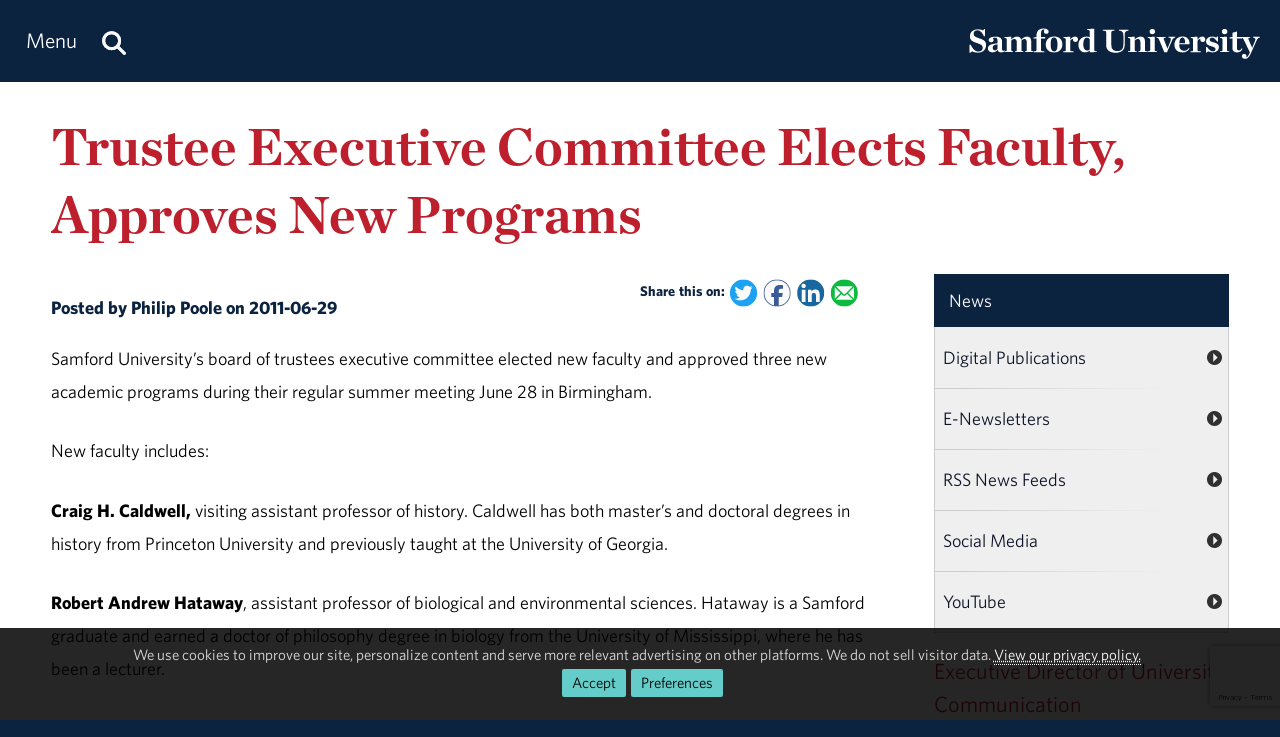

--- FILE ---
content_type: text/html; charset=utf-8
request_url: https://www.samford.edu/news/2011/Trustee-Executive-Committee-Elects-Faculty-Approves-New-Programs
body_size: 11969
content:

<!DOCTYPE html>
<html lang="en">
    <head><meta charset="utf-8" /><title>
	Trustee Executive Committee Elects Faculty, Approves New Programs
</title><meta content="width=device-width, initial-scale=1.0" name="viewport" /><meta name="apple-mobile-web-app-capable" content="yes" /><meta name="mobile-web-app-capable" content="yes" /><meta name="theme-color" content="#c1c6c8" /><link rel="icon" href="https://www.samford.edu/Templates/images/icons/Bulldog-Favicon-32.png?v=.01" sizes="32x32" /><link rel="icon" href="https://www.samford.edu/Templates/images/icons/Bulldog-Favicon-128.png?v=.01" sizes="128x128" /><link rel="apple-touch-icon" href="https://www.samford.edu/Templates/images/icons/Bulldog-Favicon-180.png?v=.01" sizes="180x180" /><link rel="shortcut icon" href="https://www.samford.edu/Templates/images/icons/Bulldog-Favicon-192.png?v=.01" sizes="192x192" /><link rel="icon" href="https://www.samford.edu/Templates/images/icons/Bulldog-Favicon.svg?v=.01" sizes="any" type="image/svg+xml" /><link rel="mask-icon" href="https://www.samford.edu/Templates/images/icons/Bulldog-Favicon-Pinned.svg?v=.01" color="#0c2340" /><link rel="manifest" href="/manifest.json" /><link rel="preconnect" href="https://www.google-analytics.com" /><link rel="preconnect" href="https://stats.g.doubleclick.net" /><link rel="preconnect" href="https://cdn.fonts.net" /><link href="https://cdn.fonts.net/kit/702c19c1-f1cb-4f6d-b943-be183b075ea0/702c19c1-f1cb-4f6d-b943-be183b075ea0_enhanced.js" rel="stylesheet" /><link href="https://cdn.fonts.net/kit/702c19c1-f1cb-4f6d-b943-be183b075ea0/702c19c1-f1cb-4f6d-b943-be183b075ea0_enhanced.css" rel="stylesheet" /><link rel="stylesheet" type="text/css" href="https://www.samford.edu/Templates/css/site.css?v1.07" />
<script defer="defer" src="https://www.samford.edu/Templates/js/master.js?v.45" type="text/javascript"></script>
        

<link href="https://www.samford.edu/news/2011/Trustee-Executive-Committee-Elects-Faculty-Approves-New-Programs" rel="canonical"/>

    
            <meta content="Samford University" property="og:site_name"/>
<meta content="website" property="og:type"/>
<meta content="Trustee Executive Committee Elects Faculty, Approves New Programs" property="og:title"/>
<meta content="  2011-06-29   Philip Poole   (205) 726-2823   ppoole@samford.edu   Trustee Executive Committee Elects Faculty, Approves New Programs    Samford University’s board of trustees executive committee elected new faculty and approved three new academic programs during their regular summer meeting June 28 in Birmingham." property="og:description"/><meta content="https://www.samford.edu/news/2011/Trustee-Executive-Committee-Elects-Faculty-Approves-New-Programs" property="og:url"/>
<meta content="summary" name="twitter:card"/>
<meta content="@samfordu" name="twitter:site"/>
<meta content="Trustee Executive Committee Elects Faculty, Approves New Programs" name="twitter:title"/>
<meta content="  2011-06-29   Philip Poole   (205) 726-2823   ppoole@samford.edu   Trustee Executive Committee Elects Faculty, Approves New Programs    Samford University’s board of trustees executive committee elected new faculty and approved three new academic programs during their regular summer meeting June 28 in Birmingham." name="twitter:description"/><meta content="https://www.samford.edu/news/2011/Trustee-Executive-Committee-Elects-Faculty-Approves-New-Programs" property="twitter:url"/>

    <meta name="description" content="  2011-06-29 
 Philip Poole 
 (205) 726-2823 
 ppoole@samford.edu 
 Trustee Executive Committee Elects Faculty, Approves New Programs 
  Samford University’s board of trustees executive committee elected new faculty and approved three new academic programs during their regular summer meeting June 28 in Birmingham." /></head>
    <body>
        <script type="text/javascript" src="/Templates/js/google-analytics.js" defer="defer"></script>
<script src="https://www.google.com/recaptcha/api.js?render=6LdHhJUqAAAAANy8F1ievVcA79UtHhPmu_v4aFJ3" defer="defer"></script>
        <a href="#article" id="skip-to-article" tabindex="0">Skip to Article</a>
        <!-- SU ALERT: -->
        
        
    
        <div class="document">
            <div class="header" role="banner">
                <div class="header-content">
                    <div class="logo">
                        <a href="/default" aria-label="Return to the homepage." id="LogoLink"><img src="https://www.samford.edu/images/logos/vector/white/Samford-University-Logo-Text.svg" alt="Samford University Logo"/></a>
                    </div>
                    <div id="navigation" class="nav" role="navigation" aria-label="Primary">
                        <ul id="navigation-controls" class="menu horizontal dynamic">
                            <li>
                                <a href="#" onclick="return Toggle('menu');" id="menu-link"><img alt="Menu Icon" class="mobile" id="menu-icon" src="https://www.samford.edu/Templates/images/icons/Menu.svg" width="24" height="24"/><span class="desktop">Menu</span></a>
                                <a href="/search" aria-label="Search this site." id="search"><img alt="Search Icon" src="https://www.samford.edu/Templates/images/icons/Search.svg" width="24" height="24"/></a>
                                <ul id="menu">
<li id="home"><a href="/default">Home</a></li>
<li><a href="/about/default">About</a><ul>
<li><a href="/about/administration">Administration</a></li>
<li><a href="/about/by-the-numbers">By the Numbers</a></li>
<li><a href="/about/community">Campus &amp; Community</a>
<ul>
<li><a href="/about/campus-beauty">Campus Beauty</a>
<li><a href="/about/your-neighbor">Samford Your Neighbor</a>
<li><a href="/admission/virtual-tour/default">Virtual Tour</a>
</ul>
</li>
<li><a href="/about/departments" title="View a list of Samford departments.">Departments</a></li>
<li><a href="/about/history">History &amp; Traditions</a><ul>
<li><a href="/about/founders">Founders</a></li>
<li><a href="/about/presidents">Presidents</a></li>
<li><a href="/about/traditions">Traditions</a></li>
</ul>
</li>
<li><a href="/about/maps" title="View a list of Samford maps and directions.">Maps &amp; Directions</a></li>
<li><a href="/about/mission">Mission, Vision &amp; Values</a></li>
</ul>
</li>
<li><a href="/programs/default">Academics</a><ul>
<li><a href="/programs/undergraduate/default" title="Undergraduate academic programs.">Undergraduate Programs</a><ul>
<li><a href="/programs/undergraduate/majors">Majors</a></li>
<li><a href="/programs/undergraduate/minors">Minors</a></li>
<li class="menu-break"><a href="/departments/air-force-rotc/default">Air Force ROTC</a></li>
<li><a href="/programs/undergraduate/general-education">General Education</a>
<ul style="display: none;">
<li><a href="/programs/undergraduate/core-texts">Core Texts</a></li>
<li><a href="/programs/undergraduate/communication-arts">Core Writing</a></li>
<li><a href="/programs/undergraduate/biblical-perspectives">Biblical Foundations</a></li>
<li><a href="/programs/undergraduate/core-curriculum#concepts-of-fitness-and-health">Concepts of Fitness &amp; Health</a></li>
</ul>
</li>
<li><a href="/programs/undergraduate/honors-programs">Honors Programs</a></li>
<li><a href="/programs/undergraduate/scholars-programs">Scholars Programs</a></li>
<li><a href="/programs/undergraduate/special-programs">Special Programs</a></li>
</ul>
</li>
<li><a href="/programs/graduate/default">Graduate Programs</a></li>
<li><a href="/programs/online/default">Online Programs</a></li>
<li class="menu-break"><a href="/programs/continuing-education" title="View a list of continuing education programs.">Continuing Education</a></li>
<li><a href="/programs/non-degree">Non-Degree Programs</a></li>
<li><a href="/global-engagement/study-abroad">Study Abroad</a></li>
<li class="menu-break"><a href="/programs/academic-centers">Academic Centers</a></li>
<li><a href="/programs/research/default">Scholarship &amp; Research</a></li>
<li><a href="/programs/schools">Schools</a></li>
<li><a href="/library">University Library</a></li>
</ul>
</li>
<li><a href="/admission/landing">Admission</a><ul>
<li><a href="/admission/default" title="Undergraduate admission.">Undergraduate</a><ul>
<li><a href="/admission/apply" title="Undergraduate application.">Apply</a></li>
<li><a href="/admission/contact" title="Contact Undergraduate Admission">Contact Us</a></li>
<li><a href="/admission/visit">Visit Campus</a></li>
<li class="menu-break"><a href="/admission/international-students">International Students</a></li>
<li><a href="/admission/transfer-students">Transfer Students</a></li>
<li class="menu-break"><a href="/admission/financial-aid" title="Undergraduate financial aid.">Financial Aid</a><ul>
<li><a href="/admission/payment-plans" title="Undergraduate payment plans.">Payment Plans</a></li>
<li><a href="/admission/student-loans" title="Undergraduate student loans.">Student Loans</a></li>
<li><a href="/employee/student-employment-opportunities/default" title="Undergraduate student employment.">Student Employment</a></li>
</ul>
</li>
<li><a href="/admission/scholarships" title="Undergraduate scholarships.">Scholarships</a></li>
<li><a href="/admission/tuition-and-fees" title="Undergraduate tuition and fees.">Tuition &amp; Fees</a></li>
<li class="menu-break"><a href="/admission/high-school-counselors">High School Counselors</a></li>
<li><a href="/admission/refer-a-student">Refer a Student</a></li>
<li class="menu-break"><a href="/admission/orientation">Orientation</a></li>
</ul>
</li>
<li><a href="/admission/graduate/default" title="Graduate admission.">Graduate</a><ul>
<li><a href="/admission/graduate/financial-aid" title="Graduate financial aid.">Financial Aid</a></li>
<li><a href="/admission/graduate/payment-plans" title="Graduate payment plans.">Payment Plans</a></li>
<li><a href="/admission/graduate/request-more-info" title="Request more info about graduate programs.">Request More Info</a></li>
<li><a href="/employee/student-employment-opportunities/default" title="Graduate student employment.">Student Employment</a></li>
<li><a href="/admission/graduate/student-loans" title="Graduate student loans.">Student Loans</a></li>
<li><a href="/admission/graduate/tuition-and-fees" title="Graduate tuition and fees.">Tuition &amp; Fees</a></li>
</ul>
</li>
<li><a href="/admission/legal-disclosures">Legal Disclosures</a></li>
<li class="menu-break"><a href="/admission/espanol/default" lang="es">En Español</a></li>
</ul>
</li>
<li><a href="/athletics/default">Athletics</a></li>
<li><a href="/events/default">Event Calendar</a></li>
<li><a href="/giving/default">Giving</a></li>
<li><a href="/news/default">News &amp; Media</a><ul>
<li><a href="/news/releases/">News Releases</a></li>
<li><a href="/news/publications">Publications</a></li>
<li><a href="/videos/default">Videos</a></li>
</ul>
</li>
<li><a href="/community">Samford Communities</a>
<ul>
<li><a href="/alumni/default">Alumni</a></li>
<li><a href="/employee/default">Employees</a></li>
<li><a href="/employee/faculty/default">Faculty</a></li>
<li><a href="/parents/default">Parents</a></li>
<li><a href="/mann-center-for-ethics-and-leadership/default">Volunteers</a></li>
</ul>
</li>
<li><a href="/students/default">Student Life</a></li>
</ul>
                            </li>
                        </ul>
                    </div>
                    <div class="clear"></div>
                </div>
            </div>
            <div id="banner" class="banner" role="complementary" aria-label="Banner Image">
                <!-- BEGIN BANNER CONTENT -->
                
        










            
                            <div class="row">
        <h1 class="page-title">Trustee Executive Committee Elects Faculty, Approves New Programs</h1>
                </div>
    
    
    
                <!-- END BANNER CONTENT -->
            </div>
            <div id="main" class="main" role="main">
                <div id="article" class="article" role="article">
                    <!-- BEGIN PRIMARY CONTENT -->
                    
        

<div class="info">
<span class="share-links">
<strong>Share this on:</strong> 
<a aria-label="Share this on Twitter" class="share-link twitter-link" href="https://twitter.com/intent/tweet?url=https%3A%2F%2Fwww.samford.edu%2Fnews%2F2011%2FTrustee-Executive-Committee-Elects-Faculty-Approves-New-Programs&amp;text=Trustee+Executive+Committee+Elects+Faculty%2C+Approves+New+Programs" rel="noopener" target="_blank">
    <img alt="Twitter Share Icon" height="16" src="https://www.samford.edu/Templates/images/clear.png" width="16"/>
</a>
<a aria-label="Share this on Facebook" class="share-link facebook-link" href="https://www.facebook.com/sharer.php?u=https%3A%2F%2Fwww.samford.edu%2Fnews%2F2011%2FTrustee-Executive-Committee-Elects-Faculty-Approves-New-Programs" rel="noopener" target="_blank">
    <img alt="Facebook Share Icon" height="16" src="https://www.samford.edu/Templates/images/clear.png" width="16"/>
</a>
<a aria-label="Share this on Linked In" class="share-link linkedin-link" href="https://www.linkedin.com/shareArticle?mini=true&amp;url=https%3A%2F%2Fwww.samford.edu%2Fnews%2F2011%2FTrustee-Executive-Committee-Elects-Faculty-Approves-New-Programs" rel="noopener" target="_blank">
    <img alt="LinkedIn Share Icon" height="16" src="https://www.samford.edu/Templates/images/clear.png" width="16"/>
</a>
<a aria-label="Email this to a Friend" class="share-link email-link" data-content="mailto:?subject=Trustee Executive Committee Elects Faculty, Approves New Programs&amp;body=%0A  2011-06-29   Philip Poole   (205) 726-2823   ppoole@samford.edu   Trustee Executive Committee Elects Faculty, Approves New Programs    Samford University’s board of trustees executive committee elected new faculty and approved three new academic programs during their regular summer meeting June 28 in Birmingham.%0A%0Ahttps%3A%2F%2Fwww.samford.edu%2Fnews%2F2011%2FTrustee-Executive-Committee-Elects-Faculty-Approves-New-Programs" href="#" onfocus="this.href = this.getAttribute('data-content');">
    <img alt="Email Share Icon" height="16" src="https://www.samford.edu/Templates/images/clear.png" width="16"/>
</a>
</span>
</div>




    <div class="info">Posted by Philip Poole on 2011-06-29</div>
    <p>Samford University’s board of trustees executive committee elected new faculty and approved three new academic programs during their regular summer meeting June 28 in Birmingham.</p>
    <p>New faculty includes:</p>
    <p>
      <b>Craig H. Caldwell,</b> visiting assistant professor of history. Caldwell has both master’s and doctoral degrees in history from Princeton University and previously taught at the University of Georgia.</p>
    <p>
      <b>Robert Andrew Hataway</b>, assistant professor of biological and environmental sciences. Hataway is a Samford graduate and earned a doctor of philosophy degree in biology from the University of Mississippi, where he has been a lecturer.</p>
    <p>
      <b>David S. Hogg</b>, associate professor and associate dean of academic affairs for Beeson Divinity School. He earned a doctor of philosophy degree in divinity from St. Andrews University in Scotland. Most recently, Hogg has been on the faculty at Southeastern Baptist Theological Seminary, Wake Forest, N.C.</p>
    <p>
      <b>Piotr Josef Malysz</b>, assistant professor of divinity. A native of Poland, he recently earned his doctor of theology degree from Harvard University. Malysz was a Lilly Graduate Fellow and a lecture in theology and the humanities at Valparaiso University in Indiana.</p>
    <p>
      <b>Stephanie H. Rollins,</b> associate librarian. Rollins was a reference librarian and professor at the College of Southern Nevada, Henderson. She earned a master’s degree in library science and a doctor of public administration degree from the University of Alabama, Tuscaloosa.</p>
    <p>
      <b>Serena Simoni</b>, assistant professor of political science. Simoni has a doctorate in international relations from the University of Southern California. He had been a lecturer for the international relations program at the University of Pennsylvania.</p>
    <p>
      <b>Jessica Whalen Skelley</b>, assistant professor of pharmacy practice. A Samford graduate, Skelley most recently had been a pharmacy practice resident with the Jefferson County Health Department in Birmingham and a staff pharmacist for Walgreens.</p>
    <p>Trustees approved a new education specialist degree in teacher leadership based on a new certification option from the Alabama State Department of Education for teachers holding masters degrees. It is designed to prepare teachers for public and private school leadership.</p>
    <p>A new major in foods and nutrition was approved. It is designed to help students plan a degree program based on career goals other than becoming a registered dietitian, according to university officials. </p>
    <p>A new minor in worship leadership was approved. The program is designed for students who want to be worship leaders, pastoral musicians or better worshipers in the church.</p>
    <p>The full board of trustees meets again Sept. 1-2 in Birmingham.</p>
    <p> </p>
  

<div id="news-boilerplate">
<div class="clear">&#160;</div>
<div><em>Located in the Homewood suburb of Birmingham, Alabama, Samford is a leading Christian university offering undergraduate programs grounded in the liberal arts with an array of nationally recognized graduate and professional schools. Founded in 1841, Samford enrolls 6,324 students from 44 states, Puerto Rico and 16 countries in its 10 academic schools: arts, arts and sciences, business, divinity, education, health professions, law, nursing, pharmacy and public health. Samford is widely recognized as having one of the most beautiful campuses in America, featuring rolling hills, meticulously maintained grounds and Georgian-Colonial architecture. Samford fields 17 athletic teams that compete in the tradition-rich Southern Conference and boasts one of the highest scores in the nation for its 97% Graduation Success Rate among all NCAA Division I schools.</em></div>
</div>
                    <!-- END PRIMARY CONTENT -->
                </div>
                <div id="aside" class="aside" role="complementary" aria-label="Calls to Action">
                    <!-- BEGIN SECONDARY CONTENT -->
					<div class="subnav" id="subnav"></div>
                    
        











    
                    <ul class="subnav">
    <li><a href="/news/default">News</a>
        <ul>
            <li><a href="https://www.samford.edu/news/publications" title="Subscribe to Samford print publications.">Digital Publications</a></li>
        	<li><a href="https://www.samford.edu/news/newsletters" title="Subscribe to receive Samford e-Newsletters">E-Newsletters</a></li>
        	<li><a href="https://www.samford.edu/news/feeds" title="Subscribe to Samford news feeds.">RSS News Feeds</a></li>
        	<li><a href="https://www.samford.edu/social-media" title="Connect with us on social media.">Social Media</a></li>
        	<li><a href="https://www.youtube.com/@SamfordCommunication" target="_blank" rel="noopener" title="Subscribe to Samford's YouTube channel.">YouTube</a></li>
        </ul>
    </li>
</ul>
<div class="contact-info">
	<div class="title">Executive Director of University Communication</div>
	<div class="subtitle">Allan Taylor</div>
	<div>
		<a href="#contact-dialog" data-email="allan.taylor@samford.edu" data-title="Contact Allan" onclick="LoadContactForm(this);return false;">allan.taylor@samford.edu</a>
	</div>
	<div>
		<a href="tel:205-726-4897">205-726-4897</a>
	</div>
</div>

                    <!-- END SECONDARY CONTENT -->
                </div>
                <div class="clear"></div>
            </div>
            <div id="footer" class="footer" role="contentinfo">
                <!-- BEGIN FOOTER CONTENT -->
                
        
         			<div id="footer-content" class="footer-content">
     			    <div class="row">
    					<div class="threecol">
        					<div class="title">Administration</div>
    						<div class="mobile-toggle">
    							<div><a href="https://www.samford.edu/departments/academic-affairs/default">Academic Affairs</a></div>
    							<div><a href="https://www.samford.edu/departments/advancement-and-marketing/default">Advancement &amp; Marketing</a></div>
        						<div><a href="https://www.samford.edu/departments/enrollment-management/default">Enrollment Management</a></div>
    							<div><a href="https://www.samford.edu/departments/business-and-financial-affairs/default">Finance and Business Affairs</a></div>
    							<div><a href="https://www.samford.edu/departments/president/default">Office of the President</a></div>
    							<div><a href="https://www.samford.edu/departments/student-affairs/default">Student Affairs</a></div>
    						</div>
    		                <div class="title">Connect with Us</div>
    	                	<div class="mobile-toggle">
    	                	    <div><a href="https://www.samford.edu/news/publications" title="Subscribe to Samford print publications.">Digital Publications</a></div>
    	                	    <div><a href="https://www.samford.edu/news/newsletters" title="Subscribe to receive Samford e-Newsletters">E-Newsletters</a></div>
    	                	    <div><a href="https://www.samford.edu/news/feeds" title="Subscribe to Samford news feeds.">News Feeds</a></div>
    	                	    <div><a href="https://www.samford.edu/social-media" title="Connect with us on social media.">Social Media</a></div>
    	                	    <div><a href="https://www.youtube.com/@SamfordCommunication" target="_blank" rel="noopener" title="Subscribe to Samford's YouTube channel.">YouTube</a></div>
    					    </div>
    				    </div>
    					<div class="threecol">
    						<div class="title">Employees</div>
    						<div class="mobile-toggle">
    							<div><a href="https://www.samford.edu/departments/accounting/default">Accounting</a></div>
    							<div><a href="https://www.samford.edu/employee/benefits">Benefits</a></div>
    							<div><a href="https://www.samford.edu/employee/employment-opportunities">Employment</a></div>
    							<div><a href="https://www.samford.edu/employee/faculty/success-center/default">Faculty Resources</a></div>
                                <div><a href="https://www.samford.edu/employee/benefits#holidays">Holidays</a></div>
    							<div><a href="https://www.samford.edu/departments/human-resources/default">Human Resources</a></div>
    							<div><a href="https://www.samford.edu/employee/benefits#insurance">Insurance</a></div>
    							<div><a href="https://www.samford.edu/employee/managers">Manager Resources</a></div>
    							<div><a href="https://www.samford.edu/employee/payroll">Payroll</a></div>
    							<div><a href="https://www.samford.edu/departments/purchasing/default">Purchasing</a></div>
    							<div><a href="https://www.samford.edu/employee/retirement-and-termination">Retirement</a></div>
    							<div><a href="https://www.samford.edu/departments/risk-management/default">Risk Management</a></div>
    							<div><a href="https://www.samford.edu/departments/human-resources/individual-and-organizational-success/default">Training</a></div>
    						</div>
    					</div>
    					<div class="threecol">
    						<div class="title">Quick Links</div>
    						<div class="mobile-toggle">
    							<div><a href="https://www.bkstr.com/samfordstore" target="_blank" rel="noopener">Bookstore</a></div>
    							<div><a href="https://get.cbord.com/samford/full/prelogin.php" target="_blank" rel="noopener">Bulldog Bucks</a></div>
    							<div><a href="https://samford.mydininghub.com/" target="_blank" rel="noopener">Caf Menu</a></div>
                                <div><a href="https://www.samford.edu/campus-map/default" target="_blank" rel="noopener">Campus Map</a></div>
                                <div><a href="https://canvas.samford.edu/" target="_blank" rel="noopener">Canvas Login</a></div>
                                <div><a href="https://www.samford.edu/departments/strategy-and-planning/default">Fidelitas Strategic Plan</a></div>
    							<div><a href="https://www.samford.edu/form-central">Form Central</a></div>
    							<div><a href="https://library.samford.edu/" target="_blank" rel="noopener">Library</a></div>
    							<div><a href="https://my.samford.edu/" target="_blank" rel="noopener">mySamford</a></div>
    							<div><a href="https://www.samford.edu/departments/marketing/non-discrimination-statement">Nondiscrimination Statement</a></div>
    							<div><a href="https://www.samford.edu/departments/registrar/default">Registrar</a></div>
    							<div><a href="https://www.samford.edu/students/title-ix/default">Title IX Reporting</a></div>
    							<div><a href="https://www.samford.edu/live">Video Livestream</a></div>
    						</div>
    					</div>
    					<div class="threecol last footer-last">
    						<div class="title">Services</div>
    						<div class="mobile-toggle">
    							<div><a href="https://www.samford.edu/departments/disability-resources/default">Accessibility &amp; Accommodations</a></div>
    							<div><a href="https://www.samford.edu/departments/academic-success-center/default">Academic Success Center</a></div>
    							<div><a href="https://www.samford.edu/departments/career-development-center/default">Career Development</a></div>
    							<div><a href="https://www.samford.edu/departments/counseling/default">Counseling</a></div>
    							<div><a href="https://www.samford.edu/departments/event-planning/default">Event Planning</a></div>
    							<div><a href="https://www.samford.edu/departments/facilities-management/default">Facilities</a></div>
    							<div><a href="https://www.samford.edu/departments/financial-services/default" title="One Stop Student Financial Services">Student Financial Services</a></div>
    							<div><a href="https://www.samford.edu/departments/health-services/default">Health Services</a></div>
    							<div><a href="https://www.samford.edu/departments/post-office/default">Post Office</a></div>
    							<div><a href="https://www.samford.edu/departments/printing/default">Printing</a></div>
    							<div><a href="https://www.samford.edu/departments/public-safety/default">Public Safety</a></div>
    							<div><a href="https://www.samford.edu/departments/technology-services/default">Technology Services</a></div>
    							<div><a href="https://www.samford.edu/departments/transportation/default">Transportation</a></div>
    						</div>
    					</div>
                    </div>
				    <div>&#160;</div>
                    <div class="center"><a href="https://www.samford.edu/default">Samford University<span class="desktop">, </span></a><br class="mobile"><a href="https://www.google.com/maps/place/800+Lakeshore+Dr,+Birmingham,+AL+35209/@33.4656806,-86.7920761,17z/data=!3m1!4b1!4m2!3m1!1s0x8889196d5f955cd9:0x71cf5689b9be07c2" target="_blank" rel="noopener">800 Lakeshore Drive<span class="desktop">, </span><br class="mobile">Birmingham, AL 35229</a><span class="desktop">&#160;&#160;&#160;&#160;&#160;&#160;</span><br class="mobile"><a href="tel:+1205-726-2011">205-726-2011</a></div>
			    </div>	
                <div id="software-plugins" class="center" role="complementary">
<p><a href="#MyChoices_GDPR" onclick="return Toggle('MyChoices_GDPR');" style="color:#fff;">Cookie Preferences</a> | <a href="/privacy-policy" style="color:#fff;">Privacy Policy</a> | <a href="#plugin-list" onclick="return Toggle('plugin-list');" style="color:#fff;">Software Plugins</a></p>
<div id="plugin-list" style="display:none;">
<div id="xlsx-plugin">
<p class="h4">Microsoft Excel®</p>
<div>You will need <a href="https://products.office.com/excel" target="_blank" rel="noopener" title="Download Microsoft Excel">Microsoft Excel®</a> or compatible software like <a href="https://www.openoffice.org/download/index.html" title="Download Open Office" target="_blank" rel="noopener">Open Office</a> to read XLS, XLT, XLSX or XLTX files.</div>
</div>
<div id="pptx-plugin">
<p class="h4">Microsoft Power Point®</p>
<div>You will need <a href="https://products.office.com/powerpoint" target="_blank" rel="noopener" title="Download Microsoft Power Point">Microsoft Power Point®</a> or compatible software like <a href="https://www.openoffice.org/download/index.html" title="Download Open Office" target="_blank" rel="noopener">Open Office</a> to read POT, POTX, PPS, PPSX, PPT or PPTX files.</div>
</div>
<div id="docx-plugin">
<p class="h4">Microsoft Word®</p>
<div>You will need <a href="https://www.microsoft.com/en-US/microsoft-365/word" target="_blank" rel="noopener" title="Download Microsoft Word">Microsoft Word®</a> or compatible software like <a href="https://www.openoffice.org/download/index.html" title="Download Open Office" target="_blank" rel="noopener">Open Office</a> to read DOC, DOT, DOCX or DOTX files.</div>
</div>
<div id="pdf-plugin">
<p class="h4">Adobe Portable Document Format</p>
<div>You will need <a href="https://get.adobe.com/reader/" target="_blank" rel="noopener">Adobe Acrobat Reader®</a> or compatible software like <a href="https://www.sumatrapdfreader.org/download-free-pdf-viewer.html" target="_blank" title="Download SumatraPDF" rel="noopener">SumatraPDF</a> to read PDF files.</div>
</div>
</div>
</div>
                <div class="social-links center"><a href="https://www.facebook.com/SamfordUniversity" class="social-link facebook-link" target="_blank" rel="noopener" aria-label="Find us on Facebook"><img src="/Templates/images/clear.png" width="32" height="32" alt="Facebook Icon"/></a>
<a href="https://instagram.com/samfordu/" class="social-link instagram-link" target="_blank" rel="noopener" aria-label="Follow us on Instagram"><img src="/Templates/images/clear.png" width="32" height="32" alt="Instagram Icon"/></a>
<a href="https://www.linkedin.com/school/samfordu/" class="social-link linkedin-link" target="_blank" rel="noopener" aria-label="Connect with us on Linked In"><img src="/Templates/images/clear.png" width="32" height="32" alt="LinkedIn Icon"/></a>
<a href="https://www.pinterest.com/samfordu/" class="social-link pinterest-link" target="_blank" rel="noopener" aria-label="Follow us on Pinterest"><img src="/Templates/images/clear.png" width="32" height="32" alt="Pinterest Icon"/></a>
<a href="https://open.spotify.com/user/04l334yz79qtdpvnvzeqxf9hu?si=Fc6IB1wFTwqx7pCaiVUKhw" class="social-link spotify-link" target="_blank" rel="noopener" aria-label="Follow us on Spotify"><img src="/Templates/images/clear.png" width="32" height="32" alt="Spotify Icon"/></a>
<a href="https://www.tiktok.com/@samfordu" class="social-link tiktok-link" target="_blank" rel="noopener" aria-label="Follow us on TikTok"><img src="/Templates/images/clear.png" width="32" height="32" alt="TikTok Icon"/></a>
<a href="https://twitter.com/SamfordU/" class="social-link x-link" target="_blank" rel="noopener" aria-label="Follow Us on X"><img src="/Templates/images/clear.png" width="32" height="32" alt="X Icon"/></a><a href="https://www.youtube.com/@SamfordCommunication" class="social-link youtube-link" target="_blank" rel="noopener" aria-label="Visit us on YouTube"><img src="/Templates/images/clear.png" width="32" height="32" alt="YouTube Icon"/></a></div>
                <!-- END FOOTER CONTENT -->
            </div>
        </div>
                <!-- VIDEO DIALOG -->
    	<div id="screen" onclick="Unpop();" title="Return to Page" style="display:none;"></div>
    	<div id="video-dialog" class="dialog">
    		<div class="projector">
    			<iframe id="video-player" src="[data-uri]" title="Watch this video." allow="autoplay; fullscreen"></iframe>
    		</div>
    	</div>

    	<!-- CONTACT DIALOG -->
    	<div id="contact-dialog" class="dialog">
        	<h2 class="no-margin" id="Contact-Form-Title">Contact Form</h2>
        	<form id="contact-form" action="/form-processor" method="post" onsubmit="return ValidateForm(this);">
        		<input id="Contact-Form-Recipient" name="Recipient" type="hidden" value="@samford.edu">
        		<input id="Contact-Form-Required" name="Required" type="hidden" value="Email, Subject, Message">
        		<div class="h4 pAlign"><label for="Contact-Form-Email">Enter Your Email Address</label></div>
        		<div><input class="textbox required" id="Contact-Form-Email" name="Email" type="email" autocomplete="email"></div>
        		<div class="h4 pAlign"><label for="Contact-Form-Subject">Subject</label></div>
        		<div><input class="textbox required" id="Contact-Form-Subject" name="Subject" type="text"></div>
        		<div class="h4 pAlign"><label for="Contact-Form-Message">Message</label></div>
        		<div><textarea class="textarea required" id="Contact-Form-Message" name="Message" style="height: 10em;"></textarea></div>
        		<div class="hidden">
        			<input type="hidden" name="Lockation" />
        			<input type="hidden" name="g-recaptcha-response"/>
        		</div>
        		<noscript>
        			<p class="alert">We aplogize for the inconvenience, but to protect everyone from SPAM, you must <a href="https://www.enable-javascript.com/" target="_blank" rel="noopener">enable JavaScript in your browser</a> to submit forms on our site.</p>
        		</noscript>
        		<input id="Contact-Form-Submit-Button" type="submit" value="Submit Form"/>
        	</form>
        </div><form method="post" action="./Trustee-Executive-Committee-Elects-Faculty-Approves-New-Programs" id="PageForm">
<div class="aspNetHidden">
<input type="hidden" name="__EVENTTARGET" id="__EVENTTARGET" value="" />
<input type="hidden" name="__EVENTARGUMENT" id="__EVENTARGUMENT" value="" />
<input type="hidden" name="__VIEWSTATE" id="__VIEWSTATE" value="/[base64]/aITIQwV5pkcLDWI1BT0romV8=" />
</div>

<script type="text/javascript">
//<![CDATA[
var theForm = document.forms['PageForm'];
if (!theForm) {
    theForm = document.PageForm;
}
function __doPostBack(eventTarget, eventArgument) {
    if (!theForm.onsubmit || (theForm.onsubmit() != false)) {
        theForm.__EVENTTARGET.value = eventTarget;
        theForm.__EVENTARGUMENT.value = eventArgument;
        theForm.submit();
    }
}
//]]>
</script>


<div class="aspNetHidden">

	<input type="hidden" name="__VIEWSTATEGENERATOR" id="__VIEWSTATEGENERATOR" value="275AC9B6" />
	<input type="hidden" name="__EVENTVALIDATION" id="__EVENTVALIDATION" value="/wEdAAXAHGkNd9hCjGQ/7qwrCGKFYH1bFvVpBYGn+fHO2otSpkAanoahigO6a5gEGQKFvJ0B4tCSn/Pjffy5Z1/IDQ9t8B+M975Yum8AdBgn5cw6dy4ZgfoauPlHlB2Qiv6mMbEcqfa4y0TlMZBUQ9GHtQzN" />
</div>
    		<div id="MyChoices_GDPR" class="GDPR" style="display:block">
	
<div class="row">
    <div  id="GDPRMessage">
        <p style="text-align:center">We use cookies to improve our site, personalize content and serve more relevant advertising on other platforms. We do not sell visitor data. <a href="/privacy-policy">View our privacy policy.</a><span class="desktop">&#160;&#160;</span><span class="mobile"><br/></span><span class="join"><a id="MyChoices_btnAcceptAllCookies" class="button" title="Accept all cookies." href="javascript:__doPostBack(&#39;ctl00$MyChoices$btnAcceptAllCookies&#39;,&#39;&#39;)">Accept</a><a href="#" title="Manage your cookie preferences." class="button" onclick="document.getElementById('GDPRMessage').style.display = 'none';document.getElementById('ManageCookies').style.display = 'block';return false;">Preferences</a></span></p>
    </div>
    <div id="ManageCookies" style="display:none; margin:0 auto; max-width:768px;">
        <div class="h3">Privacy Preferences <small>[<a href="/privacy-policy" title="View our privacy policy.">policy</a>]</small></div>

        <div class="h4">Accept Necessary, Preference and Performance Cookies</div>
        <div>To avoid these cookies use your browser's incognito/private mode.</div>
        <ul style="margin-top:.5em;padding-left: 1em;">
            <li>Necessary cookies are not collected for this site.</li>
            <li>Preference cookies allow this site to remember your choices.</li>
            <li>Performance cookies provide vital information for troubleshooting problems and improving the user experience. They are anonymized and do not personally identify you.</li>
        </ul>
        <div class="h4">Select Optional Cookies</div>
        <div style="padding-left:35px;text-indent:-35px;"><input name="ctl00$MyChoices$AdvertisingCookies" type="checkbox" id="MyChoices_AdvertisingCookies" value="Advertising" /> <label for="MyChoices_AdvertisingCookies">I accept advertising cookies</label> to see more relevant ads on third-party sites when using this device.</div>
        <div style="padding-left:35px;text-indent:-35px;"><input name="ctl00$MyChoices$PersonalizationCookies" type="checkbox" id="MyChoices_PersonalizationCookies" value="Personalization" /> <label for="MyChoices_PersonalizationCookies">I accept personalization cookies</label> to see more relevant content on this site when using this device.</div>

        <p style="text-align:center"><a id="MyChoices_btnSaveCookiePreferences" class="button" title="Save your cookie preferences." href="javascript:__doPostBack(&#39;ctl00$MyChoices$btnSaveCookiePreferences&#39;,&#39;&#39;)">Save</a><a href="#" title="Close the cookie information dialog box." class="button" onclick="document.getElementById('MyChoices_GDPR').style.display = 'none'; return false;">Close</a></p>
    </div>
</div>

</div>

    		<div class="hidden"><input type="submit" value="Submit This Form"/></div>
        </form>
        <svg width="0" height="0" class="hidden"><filter id="punch"><feColorMatrix values="0 0 0 0 1 0 0 0 0 1 0 0 0 0 1 .6 .6 .6 0 0"/></filter></svg>
		<!-- Google Tag Manager -->
<noscript><iframe src="https://www.googletagmanager.com/ns.html?id=GTM-N87JDW" style="display:none;visibility:hidden;" title="Google Tag Manager iFrame" allow="autoplay; fullscreen"></iframe></noscript>
<!-- End Google Tag Manager -->
    </body>
</html>

--- FILE ---
content_type: text/html; charset=utf-8
request_url: https://www.google.com/recaptcha/api2/anchor?ar=1&k=6LdHhJUqAAAAANy8F1ievVcA79UtHhPmu_v4aFJ3&co=aHR0cHM6Ly93d3cuc2FtZm9yZC5lZHU6NDQz&hl=en&v=PoyoqOPhxBO7pBk68S4YbpHZ&size=invisible&anchor-ms=20000&execute-ms=30000&cb=mb7hmrib52cf
body_size: 48741
content:
<!DOCTYPE HTML><html dir="ltr" lang="en"><head><meta http-equiv="Content-Type" content="text/html; charset=UTF-8">
<meta http-equiv="X-UA-Compatible" content="IE=edge">
<title>reCAPTCHA</title>
<style type="text/css">
/* cyrillic-ext */
@font-face {
  font-family: 'Roboto';
  font-style: normal;
  font-weight: 400;
  font-stretch: 100%;
  src: url(//fonts.gstatic.com/s/roboto/v48/KFO7CnqEu92Fr1ME7kSn66aGLdTylUAMa3GUBHMdazTgWw.woff2) format('woff2');
  unicode-range: U+0460-052F, U+1C80-1C8A, U+20B4, U+2DE0-2DFF, U+A640-A69F, U+FE2E-FE2F;
}
/* cyrillic */
@font-face {
  font-family: 'Roboto';
  font-style: normal;
  font-weight: 400;
  font-stretch: 100%;
  src: url(//fonts.gstatic.com/s/roboto/v48/KFO7CnqEu92Fr1ME7kSn66aGLdTylUAMa3iUBHMdazTgWw.woff2) format('woff2');
  unicode-range: U+0301, U+0400-045F, U+0490-0491, U+04B0-04B1, U+2116;
}
/* greek-ext */
@font-face {
  font-family: 'Roboto';
  font-style: normal;
  font-weight: 400;
  font-stretch: 100%;
  src: url(//fonts.gstatic.com/s/roboto/v48/KFO7CnqEu92Fr1ME7kSn66aGLdTylUAMa3CUBHMdazTgWw.woff2) format('woff2');
  unicode-range: U+1F00-1FFF;
}
/* greek */
@font-face {
  font-family: 'Roboto';
  font-style: normal;
  font-weight: 400;
  font-stretch: 100%;
  src: url(//fonts.gstatic.com/s/roboto/v48/KFO7CnqEu92Fr1ME7kSn66aGLdTylUAMa3-UBHMdazTgWw.woff2) format('woff2');
  unicode-range: U+0370-0377, U+037A-037F, U+0384-038A, U+038C, U+038E-03A1, U+03A3-03FF;
}
/* math */
@font-face {
  font-family: 'Roboto';
  font-style: normal;
  font-weight: 400;
  font-stretch: 100%;
  src: url(//fonts.gstatic.com/s/roboto/v48/KFO7CnqEu92Fr1ME7kSn66aGLdTylUAMawCUBHMdazTgWw.woff2) format('woff2');
  unicode-range: U+0302-0303, U+0305, U+0307-0308, U+0310, U+0312, U+0315, U+031A, U+0326-0327, U+032C, U+032F-0330, U+0332-0333, U+0338, U+033A, U+0346, U+034D, U+0391-03A1, U+03A3-03A9, U+03B1-03C9, U+03D1, U+03D5-03D6, U+03F0-03F1, U+03F4-03F5, U+2016-2017, U+2034-2038, U+203C, U+2040, U+2043, U+2047, U+2050, U+2057, U+205F, U+2070-2071, U+2074-208E, U+2090-209C, U+20D0-20DC, U+20E1, U+20E5-20EF, U+2100-2112, U+2114-2115, U+2117-2121, U+2123-214F, U+2190, U+2192, U+2194-21AE, U+21B0-21E5, U+21F1-21F2, U+21F4-2211, U+2213-2214, U+2216-22FF, U+2308-230B, U+2310, U+2319, U+231C-2321, U+2336-237A, U+237C, U+2395, U+239B-23B7, U+23D0, U+23DC-23E1, U+2474-2475, U+25AF, U+25B3, U+25B7, U+25BD, U+25C1, U+25CA, U+25CC, U+25FB, U+266D-266F, U+27C0-27FF, U+2900-2AFF, U+2B0E-2B11, U+2B30-2B4C, U+2BFE, U+3030, U+FF5B, U+FF5D, U+1D400-1D7FF, U+1EE00-1EEFF;
}
/* symbols */
@font-face {
  font-family: 'Roboto';
  font-style: normal;
  font-weight: 400;
  font-stretch: 100%;
  src: url(//fonts.gstatic.com/s/roboto/v48/KFO7CnqEu92Fr1ME7kSn66aGLdTylUAMaxKUBHMdazTgWw.woff2) format('woff2');
  unicode-range: U+0001-000C, U+000E-001F, U+007F-009F, U+20DD-20E0, U+20E2-20E4, U+2150-218F, U+2190, U+2192, U+2194-2199, U+21AF, U+21E6-21F0, U+21F3, U+2218-2219, U+2299, U+22C4-22C6, U+2300-243F, U+2440-244A, U+2460-24FF, U+25A0-27BF, U+2800-28FF, U+2921-2922, U+2981, U+29BF, U+29EB, U+2B00-2BFF, U+4DC0-4DFF, U+FFF9-FFFB, U+10140-1018E, U+10190-1019C, U+101A0, U+101D0-101FD, U+102E0-102FB, U+10E60-10E7E, U+1D2C0-1D2D3, U+1D2E0-1D37F, U+1F000-1F0FF, U+1F100-1F1AD, U+1F1E6-1F1FF, U+1F30D-1F30F, U+1F315, U+1F31C, U+1F31E, U+1F320-1F32C, U+1F336, U+1F378, U+1F37D, U+1F382, U+1F393-1F39F, U+1F3A7-1F3A8, U+1F3AC-1F3AF, U+1F3C2, U+1F3C4-1F3C6, U+1F3CA-1F3CE, U+1F3D4-1F3E0, U+1F3ED, U+1F3F1-1F3F3, U+1F3F5-1F3F7, U+1F408, U+1F415, U+1F41F, U+1F426, U+1F43F, U+1F441-1F442, U+1F444, U+1F446-1F449, U+1F44C-1F44E, U+1F453, U+1F46A, U+1F47D, U+1F4A3, U+1F4B0, U+1F4B3, U+1F4B9, U+1F4BB, U+1F4BF, U+1F4C8-1F4CB, U+1F4D6, U+1F4DA, U+1F4DF, U+1F4E3-1F4E6, U+1F4EA-1F4ED, U+1F4F7, U+1F4F9-1F4FB, U+1F4FD-1F4FE, U+1F503, U+1F507-1F50B, U+1F50D, U+1F512-1F513, U+1F53E-1F54A, U+1F54F-1F5FA, U+1F610, U+1F650-1F67F, U+1F687, U+1F68D, U+1F691, U+1F694, U+1F698, U+1F6AD, U+1F6B2, U+1F6B9-1F6BA, U+1F6BC, U+1F6C6-1F6CF, U+1F6D3-1F6D7, U+1F6E0-1F6EA, U+1F6F0-1F6F3, U+1F6F7-1F6FC, U+1F700-1F7FF, U+1F800-1F80B, U+1F810-1F847, U+1F850-1F859, U+1F860-1F887, U+1F890-1F8AD, U+1F8B0-1F8BB, U+1F8C0-1F8C1, U+1F900-1F90B, U+1F93B, U+1F946, U+1F984, U+1F996, U+1F9E9, U+1FA00-1FA6F, U+1FA70-1FA7C, U+1FA80-1FA89, U+1FA8F-1FAC6, U+1FACE-1FADC, U+1FADF-1FAE9, U+1FAF0-1FAF8, U+1FB00-1FBFF;
}
/* vietnamese */
@font-face {
  font-family: 'Roboto';
  font-style: normal;
  font-weight: 400;
  font-stretch: 100%;
  src: url(//fonts.gstatic.com/s/roboto/v48/KFO7CnqEu92Fr1ME7kSn66aGLdTylUAMa3OUBHMdazTgWw.woff2) format('woff2');
  unicode-range: U+0102-0103, U+0110-0111, U+0128-0129, U+0168-0169, U+01A0-01A1, U+01AF-01B0, U+0300-0301, U+0303-0304, U+0308-0309, U+0323, U+0329, U+1EA0-1EF9, U+20AB;
}
/* latin-ext */
@font-face {
  font-family: 'Roboto';
  font-style: normal;
  font-weight: 400;
  font-stretch: 100%;
  src: url(//fonts.gstatic.com/s/roboto/v48/KFO7CnqEu92Fr1ME7kSn66aGLdTylUAMa3KUBHMdazTgWw.woff2) format('woff2');
  unicode-range: U+0100-02BA, U+02BD-02C5, U+02C7-02CC, U+02CE-02D7, U+02DD-02FF, U+0304, U+0308, U+0329, U+1D00-1DBF, U+1E00-1E9F, U+1EF2-1EFF, U+2020, U+20A0-20AB, U+20AD-20C0, U+2113, U+2C60-2C7F, U+A720-A7FF;
}
/* latin */
@font-face {
  font-family: 'Roboto';
  font-style: normal;
  font-weight: 400;
  font-stretch: 100%;
  src: url(//fonts.gstatic.com/s/roboto/v48/KFO7CnqEu92Fr1ME7kSn66aGLdTylUAMa3yUBHMdazQ.woff2) format('woff2');
  unicode-range: U+0000-00FF, U+0131, U+0152-0153, U+02BB-02BC, U+02C6, U+02DA, U+02DC, U+0304, U+0308, U+0329, U+2000-206F, U+20AC, U+2122, U+2191, U+2193, U+2212, U+2215, U+FEFF, U+FFFD;
}
/* cyrillic-ext */
@font-face {
  font-family: 'Roboto';
  font-style: normal;
  font-weight: 500;
  font-stretch: 100%;
  src: url(//fonts.gstatic.com/s/roboto/v48/KFO7CnqEu92Fr1ME7kSn66aGLdTylUAMa3GUBHMdazTgWw.woff2) format('woff2');
  unicode-range: U+0460-052F, U+1C80-1C8A, U+20B4, U+2DE0-2DFF, U+A640-A69F, U+FE2E-FE2F;
}
/* cyrillic */
@font-face {
  font-family: 'Roboto';
  font-style: normal;
  font-weight: 500;
  font-stretch: 100%;
  src: url(//fonts.gstatic.com/s/roboto/v48/KFO7CnqEu92Fr1ME7kSn66aGLdTylUAMa3iUBHMdazTgWw.woff2) format('woff2');
  unicode-range: U+0301, U+0400-045F, U+0490-0491, U+04B0-04B1, U+2116;
}
/* greek-ext */
@font-face {
  font-family: 'Roboto';
  font-style: normal;
  font-weight: 500;
  font-stretch: 100%;
  src: url(//fonts.gstatic.com/s/roboto/v48/KFO7CnqEu92Fr1ME7kSn66aGLdTylUAMa3CUBHMdazTgWw.woff2) format('woff2');
  unicode-range: U+1F00-1FFF;
}
/* greek */
@font-face {
  font-family: 'Roboto';
  font-style: normal;
  font-weight: 500;
  font-stretch: 100%;
  src: url(//fonts.gstatic.com/s/roboto/v48/KFO7CnqEu92Fr1ME7kSn66aGLdTylUAMa3-UBHMdazTgWw.woff2) format('woff2');
  unicode-range: U+0370-0377, U+037A-037F, U+0384-038A, U+038C, U+038E-03A1, U+03A3-03FF;
}
/* math */
@font-face {
  font-family: 'Roboto';
  font-style: normal;
  font-weight: 500;
  font-stretch: 100%;
  src: url(//fonts.gstatic.com/s/roboto/v48/KFO7CnqEu92Fr1ME7kSn66aGLdTylUAMawCUBHMdazTgWw.woff2) format('woff2');
  unicode-range: U+0302-0303, U+0305, U+0307-0308, U+0310, U+0312, U+0315, U+031A, U+0326-0327, U+032C, U+032F-0330, U+0332-0333, U+0338, U+033A, U+0346, U+034D, U+0391-03A1, U+03A3-03A9, U+03B1-03C9, U+03D1, U+03D5-03D6, U+03F0-03F1, U+03F4-03F5, U+2016-2017, U+2034-2038, U+203C, U+2040, U+2043, U+2047, U+2050, U+2057, U+205F, U+2070-2071, U+2074-208E, U+2090-209C, U+20D0-20DC, U+20E1, U+20E5-20EF, U+2100-2112, U+2114-2115, U+2117-2121, U+2123-214F, U+2190, U+2192, U+2194-21AE, U+21B0-21E5, U+21F1-21F2, U+21F4-2211, U+2213-2214, U+2216-22FF, U+2308-230B, U+2310, U+2319, U+231C-2321, U+2336-237A, U+237C, U+2395, U+239B-23B7, U+23D0, U+23DC-23E1, U+2474-2475, U+25AF, U+25B3, U+25B7, U+25BD, U+25C1, U+25CA, U+25CC, U+25FB, U+266D-266F, U+27C0-27FF, U+2900-2AFF, U+2B0E-2B11, U+2B30-2B4C, U+2BFE, U+3030, U+FF5B, U+FF5D, U+1D400-1D7FF, U+1EE00-1EEFF;
}
/* symbols */
@font-face {
  font-family: 'Roboto';
  font-style: normal;
  font-weight: 500;
  font-stretch: 100%;
  src: url(//fonts.gstatic.com/s/roboto/v48/KFO7CnqEu92Fr1ME7kSn66aGLdTylUAMaxKUBHMdazTgWw.woff2) format('woff2');
  unicode-range: U+0001-000C, U+000E-001F, U+007F-009F, U+20DD-20E0, U+20E2-20E4, U+2150-218F, U+2190, U+2192, U+2194-2199, U+21AF, U+21E6-21F0, U+21F3, U+2218-2219, U+2299, U+22C4-22C6, U+2300-243F, U+2440-244A, U+2460-24FF, U+25A0-27BF, U+2800-28FF, U+2921-2922, U+2981, U+29BF, U+29EB, U+2B00-2BFF, U+4DC0-4DFF, U+FFF9-FFFB, U+10140-1018E, U+10190-1019C, U+101A0, U+101D0-101FD, U+102E0-102FB, U+10E60-10E7E, U+1D2C0-1D2D3, U+1D2E0-1D37F, U+1F000-1F0FF, U+1F100-1F1AD, U+1F1E6-1F1FF, U+1F30D-1F30F, U+1F315, U+1F31C, U+1F31E, U+1F320-1F32C, U+1F336, U+1F378, U+1F37D, U+1F382, U+1F393-1F39F, U+1F3A7-1F3A8, U+1F3AC-1F3AF, U+1F3C2, U+1F3C4-1F3C6, U+1F3CA-1F3CE, U+1F3D4-1F3E0, U+1F3ED, U+1F3F1-1F3F3, U+1F3F5-1F3F7, U+1F408, U+1F415, U+1F41F, U+1F426, U+1F43F, U+1F441-1F442, U+1F444, U+1F446-1F449, U+1F44C-1F44E, U+1F453, U+1F46A, U+1F47D, U+1F4A3, U+1F4B0, U+1F4B3, U+1F4B9, U+1F4BB, U+1F4BF, U+1F4C8-1F4CB, U+1F4D6, U+1F4DA, U+1F4DF, U+1F4E3-1F4E6, U+1F4EA-1F4ED, U+1F4F7, U+1F4F9-1F4FB, U+1F4FD-1F4FE, U+1F503, U+1F507-1F50B, U+1F50D, U+1F512-1F513, U+1F53E-1F54A, U+1F54F-1F5FA, U+1F610, U+1F650-1F67F, U+1F687, U+1F68D, U+1F691, U+1F694, U+1F698, U+1F6AD, U+1F6B2, U+1F6B9-1F6BA, U+1F6BC, U+1F6C6-1F6CF, U+1F6D3-1F6D7, U+1F6E0-1F6EA, U+1F6F0-1F6F3, U+1F6F7-1F6FC, U+1F700-1F7FF, U+1F800-1F80B, U+1F810-1F847, U+1F850-1F859, U+1F860-1F887, U+1F890-1F8AD, U+1F8B0-1F8BB, U+1F8C0-1F8C1, U+1F900-1F90B, U+1F93B, U+1F946, U+1F984, U+1F996, U+1F9E9, U+1FA00-1FA6F, U+1FA70-1FA7C, U+1FA80-1FA89, U+1FA8F-1FAC6, U+1FACE-1FADC, U+1FADF-1FAE9, U+1FAF0-1FAF8, U+1FB00-1FBFF;
}
/* vietnamese */
@font-face {
  font-family: 'Roboto';
  font-style: normal;
  font-weight: 500;
  font-stretch: 100%;
  src: url(//fonts.gstatic.com/s/roboto/v48/KFO7CnqEu92Fr1ME7kSn66aGLdTylUAMa3OUBHMdazTgWw.woff2) format('woff2');
  unicode-range: U+0102-0103, U+0110-0111, U+0128-0129, U+0168-0169, U+01A0-01A1, U+01AF-01B0, U+0300-0301, U+0303-0304, U+0308-0309, U+0323, U+0329, U+1EA0-1EF9, U+20AB;
}
/* latin-ext */
@font-face {
  font-family: 'Roboto';
  font-style: normal;
  font-weight: 500;
  font-stretch: 100%;
  src: url(//fonts.gstatic.com/s/roboto/v48/KFO7CnqEu92Fr1ME7kSn66aGLdTylUAMa3KUBHMdazTgWw.woff2) format('woff2');
  unicode-range: U+0100-02BA, U+02BD-02C5, U+02C7-02CC, U+02CE-02D7, U+02DD-02FF, U+0304, U+0308, U+0329, U+1D00-1DBF, U+1E00-1E9F, U+1EF2-1EFF, U+2020, U+20A0-20AB, U+20AD-20C0, U+2113, U+2C60-2C7F, U+A720-A7FF;
}
/* latin */
@font-face {
  font-family: 'Roboto';
  font-style: normal;
  font-weight: 500;
  font-stretch: 100%;
  src: url(//fonts.gstatic.com/s/roboto/v48/KFO7CnqEu92Fr1ME7kSn66aGLdTylUAMa3yUBHMdazQ.woff2) format('woff2');
  unicode-range: U+0000-00FF, U+0131, U+0152-0153, U+02BB-02BC, U+02C6, U+02DA, U+02DC, U+0304, U+0308, U+0329, U+2000-206F, U+20AC, U+2122, U+2191, U+2193, U+2212, U+2215, U+FEFF, U+FFFD;
}
/* cyrillic-ext */
@font-face {
  font-family: 'Roboto';
  font-style: normal;
  font-weight: 900;
  font-stretch: 100%;
  src: url(//fonts.gstatic.com/s/roboto/v48/KFO7CnqEu92Fr1ME7kSn66aGLdTylUAMa3GUBHMdazTgWw.woff2) format('woff2');
  unicode-range: U+0460-052F, U+1C80-1C8A, U+20B4, U+2DE0-2DFF, U+A640-A69F, U+FE2E-FE2F;
}
/* cyrillic */
@font-face {
  font-family: 'Roboto';
  font-style: normal;
  font-weight: 900;
  font-stretch: 100%;
  src: url(//fonts.gstatic.com/s/roboto/v48/KFO7CnqEu92Fr1ME7kSn66aGLdTylUAMa3iUBHMdazTgWw.woff2) format('woff2');
  unicode-range: U+0301, U+0400-045F, U+0490-0491, U+04B0-04B1, U+2116;
}
/* greek-ext */
@font-face {
  font-family: 'Roboto';
  font-style: normal;
  font-weight: 900;
  font-stretch: 100%;
  src: url(//fonts.gstatic.com/s/roboto/v48/KFO7CnqEu92Fr1ME7kSn66aGLdTylUAMa3CUBHMdazTgWw.woff2) format('woff2');
  unicode-range: U+1F00-1FFF;
}
/* greek */
@font-face {
  font-family: 'Roboto';
  font-style: normal;
  font-weight: 900;
  font-stretch: 100%;
  src: url(//fonts.gstatic.com/s/roboto/v48/KFO7CnqEu92Fr1ME7kSn66aGLdTylUAMa3-UBHMdazTgWw.woff2) format('woff2');
  unicode-range: U+0370-0377, U+037A-037F, U+0384-038A, U+038C, U+038E-03A1, U+03A3-03FF;
}
/* math */
@font-face {
  font-family: 'Roboto';
  font-style: normal;
  font-weight: 900;
  font-stretch: 100%;
  src: url(//fonts.gstatic.com/s/roboto/v48/KFO7CnqEu92Fr1ME7kSn66aGLdTylUAMawCUBHMdazTgWw.woff2) format('woff2');
  unicode-range: U+0302-0303, U+0305, U+0307-0308, U+0310, U+0312, U+0315, U+031A, U+0326-0327, U+032C, U+032F-0330, U+0332-0333, U+0338, U+033A, U+0346, U+034D, U+0391-03A1, U+03A3-03A9, U+03B1-03C9, U+03D1, U+03D5-03D6, U+03F0-03F1, U+03F4-03F5, U+2016-2017, U+2034-2038, U+203C, U+2040, U+2043, U+2047, U+2050, U+2057, U+205F, U+2070-2071, U+2074-208E, U+2090-209C, U+20D0-20DC, U+20E1, U+20E5-20EF, U+2100-2112, U+2114-2115, U+2117-2121, U+2123-214F, U+2190, U+2192, U+2194-21AE, U+21B0-21E5, U+21F1-21F2, U+21F4-2211, U+2213-2214, U+2216-22FF, U+2308-230B, U+2310, U+2319, U+231C-2321, U+2336-237A, U+237C, U+2395, U+239B-23B7, U+23D0, U+23DC-23E1, U+2474-2475, U+25AF, U+25B3, U+25B7, U+25BD, U+25C1, U+25CA, U+25CC, U+25FB, U+266D-266F, U+27C0-27FF, U+2900-2AFF, U+2B0E-2B11, U+2B30-2B4C, U+2BFE, U+3030, U+FF5B, U+FF5D, U+1D400-1D7FF, U+1EE00-1EEFF;
}
/* symbols */
@font-face {
  font-family: 'Roboto';
  font-style: normal;
  font-weight: 900;
  font-stretch: 100%;
  src: url(//fonts.gstatic.com/s/roboto/v48/KFO7CnqEu92Fr1ME7kSn66aGLdTylUAMaxKUBHMdazTgWw.woff2) format('woff2');
  unicode-range: U+0001-000C, U+000E-001F, U+007F-009F, U+20DD-20E0, U+20E2-20E4, U+2150-218F, U+2190, U+2192, U+2194-2199, U+21AF, U+21E6-21F0, U+21F3, U+2218-2219, U+2299, U+22C4-22C6, U+2300-243F, U+2440-244A, U+2460-24FF, U+25A0-27BF, U+2800-28FF, U+2921-2922, U+2981, U+29BF, U+29EB, U+2B00-2BFF, U+4DC0-4DFF, U+FFF9-FFFB, U+10140-1018E, U+10190-1019C, U+101A0, U+101D0-101FD, U+102E0-102FB, U+10E60-10E7E, U+1D2C0-1D2D3, U+1D2E0-1D37F, U+1F000-1F0FF, U+1F100-1F1AD, U+1F1E6-1F1FF, U+1F30D-1F30F, U+1F315, U+1F31C, U+1F31E, U+1F320-1F32C, U+1F336, U+1F378, U+1F37D, U+1F382, U+1F393-1F39F, U+1F3A7-1F3A8, U+1F3AC-1F3AF, U+1F3C2, U+1F3C4-1F3C6, U+1F3CA-1F3CE, U+1F3D4-1F3E0, U+1F3ED, U+1F3F1-1F3F3, U+1F3F5-1F3F7, U+1F408, U+1F415, U+1F41F, U+1F426, U+1F43F, U+1F441-1F442, U+1F444, U+1F446-1F449, U+1F44C-1F44E, U+1F453, U+1F46A, U+1F47D, U+1F4A3, U+1F4B0, U+1F4B3, U+1F4B9, U+1F4BB, U+1F4BF, U+1F4C8-1F4CB, U+1F4D6, U+1F4DA, U+1F4DF, U+1F4E3-1F4E6, U+1F4EA-1F4ED, U+1F4F7, U+1F4F9-1F4FB, U+1F4FD-1F4FE, U+1F503, U+1F507-1F50B, U+1F50D, U+1F512-1F513, U+1F53E-1F54A, U+1F54F-1F5FA, U+1F610, U+1F650-1F67F, U+1F687, U+1F68D, U+1F691, U+1F694, U+1F698, U+1F6AD, U+1F6B2, U+1F6B9-1F6BA, U+1F6BC, U+1F6C6-1F6CF, U+1F6D3-1F6D7, U+1F6E0-1F6EA, U+1F6F0-1F6F3, U+1F6F7-1F6FC, U+1F700-1F7FF, U+1F800-1F80B, U+1F810-1F847, U+1F850-1F859, U+1F860-1F887, U+1F890-1F8AD, U+1F8B0-1F8BB, U+1F8C0-1F8C1, U+1F900-1F90B, U+1F93B, U+1F946, U+1F984, U+1F996, U+1F9E9, U+1FA00-1FA6F, U+1FA70-1FA7C, U+1FA80-1FA89, U+1FA8F-1FAC6, U+1FACE-1FADC, U+1FADF-1FAE9, U+1FAF0-1FAF8, U+1FB00-1FBFF;
}
/* vietnamese */
@font-face {
  font-family: 'Roboto';
  font-style: normal;
  font-weight: 900;
  font-stretch: 100%;
  src: url(//fonts.gstatic.com/s/roboto/v48/KFO7CnqEu92Fr1ME7kSn66aGLdTylUAMa3OUBHMdazTgWw.woff2) format('woff2');
  unicode-range: U+0102-0103, U+0110-0111, U+0128-0129, U+0168-0169, U+01A0-01A1, U+01AF-01B0, U+0300-0301, U+0303-0304, U+0308-0309, U+0323, U+0329, U+1EA0-1EF9, U+20AB;
}
/* latin-ext */
@font-face {
  font-family: 'Roboto';
  font-style: normal;
  font-weight: 900;
  font-stretch: 100%;
  src: url(//fonts.gstatic.com/s/roboto/v48/KFO7CnqEu92Fr1ME7kSn66aGLdTylUAMa3KUBHMdazTgWw.woff2) format('woff2');
  unicode-range: U+0100-02BA, U+02BD-02C5, U+02C7-02CC, U+02CE-02D7, U+02DD-02FF, U+0304, U+0308, U+0329, U+1D00-1DBF, U+1E00-1E9F, U+1EF2-1EFF, U+2020, U+20A0-20AB, U+20AD-20C0, U+2113, U+2C60-2C7F, U+A720-A7FF;
}
/* latin */
@font-face {
  font-family: 'Roboto';
  font-style: normal;
  font-weight: 900;
  font-stretch: 100%;
  src: url(//fonts.gstatic.com/s/roboto/v48/KFO7CnqEu92Fr1ME7kSn66aGLdTylUAMa3yUBHMdazQ.woff2) format('woff2');
  unicode-range: U+0000-00FF, U+0131, U+0152-0153, U+02BB-02BC, U+02C6, U+02DA, U+02DC, U+0304, U+0308, U+0329, U+2000-206F, U+20AC, U+2122, U+2191, U+2193, U+2212, U+2215, U+FEFF, U+FFFD;
}

</style>
<link rel="stylesheet" type="text/css" href="https://www.gstatic.com/recaptcha/releases/PoyoqOPhxBO7pBk68S4YbpHZ/styles__ltr.css">
<script nonce="_4o-syLXH4QqjmMyPpQ28g" type="text/javascript">window['__recaptcha_api'] = 'https://www.google.com/recaptcha/api2/';</script>
<script type="text/javascript" src="https://www.gstatic.com/recaptcha/releases/PoyoqOPhxBO7pBk68S4YbpHZ/recaptcha__en.js" nonce="_4o-syLXH4QqjmMyPpQ28g">
      
    </script></head>
<body><div id="rc-anchor-alert" class="rc-anchor-alert"></div>
<input type="hidden" id="recaptcha-token" value="[base64]">
<script type="text/javascript" nonce="_4o-syLXH4QqjmMyPpQ28g">
      recaptcha.anchor.Main.init("[\x22ainput\x22,[\x22bgdata\x22,\x22\x22,\[base64]/[base64]/[base64]/ZyhXLGgpOnEoW04sMjEsbF0sVywwKSxoKSxmYWxzZSxmYWxzZSl9Y2F0Y2goayl7RygzNTgsVyk/[base64]/[base64]/[base64]/[base64]/[base64]/[base64]/[base64]/bmV3IEJbT10oRFswXSk6dz09Mj9uZXcgQltPXShEWzBdLERbMV0pOnc9PTM/bmV3IEJbT10oRFswXSxEWzFdLERbMl0pOnc9PTQ/[base64]/[base64]/[base64]/[base64]/[base64]\\u003d\x22,\[base64]\x22,\x22TxNPNcKLwqDDqGgTaHA/wpI8OmbDo1vCnClRecO6w7Mmw7nCuH3DlkrCpzXDmlrCjCfDjcKXScKcQSAAw4A5GShpw7wRw74BL8KfLgEXR0U1JzUXwr7CqGrDjwrCrMO2w6Evwp4cw6zDisKkw61sRMOBwqvDu8OEDTTCnmbDmcKlwqA8wp4Ow4Q/M3TCtWBsw6cOfyDCmMOpEsO+SHnCulMYIMOawqgRdW8hDcODw4bCvjUvwobDtsKsw4vDjMOGJxtWb8KSwrzCssOiZD/Cg8OQw5PChCfCm8OIwqHCtsKiwrJVPgjChsKGUcOfaiLCq8K9wrPClj8KwonDl1wFwqrCswwJwq/CoMKlwop2w6QVwp/DmcKdSsOHwp3Dqidfw5Eqwr9Ew6jDqcKtw6oHw7JjA8OKJCzDhGXDosOow4Arw7gQw5kSw4ofUhZFA8KMMsKbwpUMMF7DpwzDs8OVQ0wfEsK+IWZmw4snw4HDicOqw7zCg8K0BMKtTsOKX1TDh8K2J8KLw7LCncOSP8O1wqXCl3rDg2/DrSLDkCo5FcKyB8O1Wz3DgcKLL2Ybw4zCgj7CjmkCwoXDvMKcw7cawq3CuMOzE8KKNMK6AsOGwrMkAT7CqVR9Yg7ChMOWahESL8KDwos1wrMlQcOxw6BXw71awqhTVcObO8K8w7NXVTZuw69XwoHCucOWYcOjZSTCjsOUw5dBw7/DjcKPZsOHw5PDq8OkwqQ+w77CjMO/BEXDp2wzwqPDhMOHZ2JSY8OYC0LDm8Kewqh3w7vDjMOTwqkswqTDtEtSw7FgwoU/wqsaThTCiWnCgnDClFzCksOIdELCjnVRbsKPaCPCjsOgw5oJDCNxYXljBsOUw7DCjcOGLnjDoz4PGkg2YHLCuxlLUiIvXQU7e8KUPkvDt8O3IMKFwp/DjcKsR2U+RQfCjsOYdcKaw6XDtk3Dh3nDpcOfwq/CjT9YDsKZwqfCggXCinfCqsKLwojDmsOKV1lrME/DskUbfAVEI8OuworCq3h3eVZzdCHCvcKcRsODfMOWCMKMP8OjwpBqKgXDusOkHVTDgMK/w5gCEMOVw5d4wrzCpndKwoHDkFU4FMOubsOdT8OKWlfClkXDpytXwoXDuR/CqGUyFXjDkcK2OcOmSy/DrFZAKcKVwp18MgnCuAZLw5psw5rCncO5wrNTXWzCoB/[base64]/DrcKYwphqwp05wrjCoivCkcORVsKVwqloewUGFsO8wo4Jw5jCpMOOwox0AsKTIcOhSmbDvMKWw7zDujbDpMK4VsOOUcOhJ0ZPVzI0w417w7dww4XDgwPCoSMgIsOjaW/DhlklXcOMw4fCnGpCwqfCkyk4dmLCtkrDl2p5w5pVIMOwRwpew6IoLEpPwo7CuC7Dq8O0w4YKIMO+OsOzOcKTw4INI8Kqw77DmcOOfcORw4/DgMOaG3rDqcKqw51mOkzCshbDlV89LcOXdG4Vw6fClVnCl8OYO0/CjUhmw5dzw7fCjsK5wqnCiMKPaw7Ch3nCnsKkw6rCt8OiZsO4w4gywoHCjcK5cHV1ewomP8K/[base64]/Cg2LCoAcYw6kiBcOFOC53w77Cl8Obw5TDqn8AHMKGw4hMSVQQwqfCvMK4wp/DhMOBw4DChMOVw4fCv8K5bnVzwpHCpjU/ADXDusOTX8OGwoTDj8OgwroVw5PCusKyw6DCmcKpOjnChXJRwozCsmjDtx7DqMO2w45JQMOUbcOEIgjCmg5Ow6rCm8O5wqZ+w6bDlsONwo3DsFc1EsOOwrnCjcKxw5N+ecOhXHfCqMK+IyTCicKpesKjRX9bQTlwwo4+VGB/EcO6cMKtwqXCi8Klw6JWfMKNasOjIywLd8KUw4LCqgbCjWXCgSrDslpDRcK6QsOSwoVRw6UewrFNEHzCl8OkVU3DmcOuVsKew4Bpw4x9A8OKw73DqMOXwoDDuhHDjcOIw67CnMK2bk/CvW8rXsKVwo7CjsKTwoJyFSR9OwLCmwxMwqvCpWgPw53CkMOvw5TCgcOqwobDs3LDmsO5w5bDtWnCmH7CgMKhHyRvwo1bSVLCnsOow6DCoHnDr3/[base64]/[base64]/DuD3CuUPDv3chwoTDucK8w4nCklAkw5VYwq8zDMOkw77ClMOEw4XDosO+XFBbwqTCtMOuLi/DtsOQwpIFwqTDusKyw7dkSGXDh8KJMC/Cp8KRwrN4VQlQw6VDMcO5w4LDi8OVL0Ziw4sracKlwrpwBHh9w7tnYhfDrcK/VQDDm293X8O+wpzCk8OXw7/DjMOSw6VJw7fDgcKAwpxXwo3DnsOswoDCoMKxWA9kw43CjcO9wpbDpiIfZQVFw7nDuMO+JlzDgXnCo8OWSHLCosOBecOCwqTDu8KMw57CnMKKwphcw70nw610w4LDoRfCuX/DojDDncKTw5zDhQBowrdPS8OmKsKONcO3wobClcKFacK6wolTDW92BcKRMcOBw4gtw6UdQ8Kdw6M2ehgBw6BTSMOzwqwBw5rDrlpvSTXDgMOHwpHCk8O9VDDCpcOkwrtswqIpw4pNJsO0Q0hdKMOqbMKyCcO0KQzCrEkmw47DuXAWw4hhwpQDw7/Ct04qbsKlwoLDqH4Cw7PCumPCuMK6LlPDl8K9N1xnfnkQJMKtwqbDrDnCicK0w5LDsFHDisO1cgHDsiJvw7pNw55owoDCkMK1w4IoGsKKWi3Cs2zClDjCmEPCmmMpwpzDjMOXJnE1w61fP8ODwrRyIMO/GkxoRsKqLcOfGcOrwp3ChmTDtFg2AcO/NQ/CosKlwpnDpnM4wrR4CcOdPcOBw7fDoB9vw5TDuX5ewrLCicK8wrHCvMO4wpjCq2nDoiV3w5HCsw/[base64]/CjiYswpvDlcKcwrQyKlJ+w6vCiEHCj8ORAGhtw7NYPcOCw5s+wooiw4PDrnbDpnRww6M6wqcrw4PDucOiwo/CjcOdw7M7OsORw6jCnyHCmcOHbU3DpmrCk8OeQlzCj8O+OWDCpMOMw44VGiZFwqnDoHVoYMO9VcKBwo/CsyfDisKdf8OTw4zDhzdGWlTClVjCu8Kewpl2w7vCkcO6wqXCrGbDpsKiwofChE8tw77Csg/CkMOUCBUwWh7ClcOfaQLDnMKmwpEVw6PCkG8hw5J4w4DCkxTCvMO8w5LCicOFAcOQJMOsN8O/VcKYw4tMacO/[base64]/DpSgIXsKlIsKyw7/Dq8KlwoDDtsKMNsKnw6HDvCFuwqY8wqVLaEzDg0TCnkZkZDxVw5NfN8KkKMKsw78VBMKpMMKIbBxPwq3CqcK/[base64]/fjjDnQbDpcOZwqbCqDpaI8KDDMOOwq3DpU7CnE/CicKsGFYlw69AM3TCgcOpc8O7w73Dj0PCpMK6w4IhWlV4w5vDmcOIwqw9w4TDj2rDiDLDukw2w67CscKHw5HDl8KvwrTCqTYEw44yYsKec0HClwPDjBArwoE0JlUBDsKrw4prJm9DaVDCrV7Dn8O5E8OBdD/[base64]/DnsKLwq9Jw6PDg8OEcMKLHXVmNicjYMKQwr3DlMOuRTs/[base64]/DqsOow5/CmsKLw5dJVcKqfMKKw5/DgRluCsOXw4DDuMOHw4QZwoTDqHwkJcKfIEkpF8Kaw6czE8K9QcOeHwfCsDcDZMKvdgrCh8OvLwnDt8K8w4HDhsKbSMOnwoHDkl3CicOVw6DDqQTDjFHCo8OdFcKZw4ECSBZ3wpUTCEcrw5XCkcKZw7fDkMKHwr7CncKEwrpxY8O5w5/Cj8OGw745EirDmX9qMWA4w5x2wp0aw7PCu13Cpnw1E1PDh8OtSX/CtAHDk8KMOx3CjcK8w6vCpMKnJxtRLGBXEcKUw4sEDzPChHB5w4nDhGF4w4gzw57DhMOiJsO1w63DiMK0JU3CoMK6WsOPwpE5wrHDi8K8SH/[base64]/CrEopw4DCtcO1CcOXfC/[base64]/Ds8OjTcOOGsOWBzokw40Rw5jCgMKww5vCn8O3NMOHwpxGwpc/RMOjwrjCvVdae8O+NcOAwqhNCVvDq1XDrHfDjEnDrsKiw69Dw6jDqsO0w550HDrChw/Coj5lw65aakvCrQvCtcKdw5MjDXYWwpDDrsOywpbChsK4PB9aw7wzwolzOx9vOMKAcAHCrsObw7XCl8OfwofDpsO0w6nCiBvCrMKxDw7CpAovNHF0wrDDjcO1AsKIP8KuLnrDqMKnw7k0a8KnCU5zb8KWQcOnTg7CtFPDgcOBwrjDvsOzScO6wp/[base64]/DsVp9w5bDhsK5W8OBwonDnMKUwpzDicKVwoLDicKKw5XDmcO9OHF+dFZzwo7CjDpacsKlEMKkLcKBwrULwr/[base64]/XcOOw6LDs8O8w70YbCnCvsKSF8OmwqPDvlfDnTcMw445wrR2w6sOKMOFSMKnw7olWVDDqG7ChknCtsO/SRNlUy0/w7jDrk9GB8KFw5p0woQewrfDsmXDsMOKAcKva8KyJ8OywqUgwogHU3k2PUZ3wrEbw6cTw581dRPDocKid8Kjw7hWwpfDh8O/w4fDqWlOworCkMOjPcKXwoHCr8KTPXDDkXjDvsKjwrPDmsKXYMOzMTXCqsK/wqLDth/CvcOTYx7CssK7dFx8w4Vqw7LDlUzDnW3DnMKUw7gBCXDDmX3DksKlaMOwRcOLfMKFPwPDiWd1woNeeMOZKxx9XzNEwo/Cl8K5EXPDisOvw6XDksOCfmYkRxrDgsOqfsOzcA09VW1uwpzCgBpKw4zDisOXGhQYw6bCsMKLwoRJw5JXw5XCsBxJw6cDEARxw6/DuMOYwojCr2bDvjxCfsOkfMOAwpbCrMODw4k3E11VfgwfY8KeQsKqdcKPOVbCl8OVRcKCBMOFw4fDkh3CmiM+YV8Nw4PDs8OSDC/CjcK5HXHCtMK4bxjDmxTDmW7DthnCj8K7w487wrvCqlR8U27DjcODZMKywrJKVmTCiMK5NjoTwpx7Fj8BDG8bw7/Ch8OIwqNVwr3CncOlP8OLEcKgMg3DvMKwPsKeHsOnw411SyvCssK6FMO8CsKNwoZlGgx+wqzDklciFcOcw7DDp8KFwolCwrHCnzF7AD5VH8O4IsKaw4YCwpBzP8KtbU4swqLCk2jDjXbCp8K+w4vCkMKAwpxcw6tjE8O/[base64]/DsG7DjnbCtnzDqSbCmkjDo8OHwqAuw7HCqcOcwqlswq9IwqFtwq4Lw7/Ck8KKcxTDkC/CnSfCmsKWe8O7c8KiMMOEdcO2OMKBcCBZQgPCsMKkDMO4wosALU0QHsKywr5ODMK2M8OkTMOmwqbDisOew4woOsOzSBTCtgXDvVPCgnHCpEVhwqwJS1RdUcK5w7/[base64]/ClCrDo2jCksK2w7zDv0jCosOlwpDCqx7CpcOtSsKzMgDCnSzClGDDr8OQBEpawrLDq8Ozw7hhCAxaw5DDlHjDncOYaBzCv8O+w4DCusKAwqnCosKEwrFSwoPCn0vChA3Cml3Di8KMHTjDr8KlL8OeQMKjFXpNw7LDikDDuC8Jw4LCkMOSwoBJd8KAOSB/LsKZw7cTwqPCs8O5HcKHfztmwpvDmj7DlVwedz/[base64]/BmHCjsO4BkBJPD/CmHLCk8Ovw7DDsivDmkBpw5hfVyMJCnNTbMKKwofDujTCthPDqMO2w7Q3w5FLwoFdQMKLdsKzwrlqAyIxQ17Dok86YMOWw5FGwrHCr8K7ZcKQwoHCqsOuwrHCk8OpAsKdwq5cfMKDwoLCuMOMw6/Dq8Orw5smDMKmXsOgw5LDh8K7w5BcwrTDtMOyQQgARgAcw4p2TGAxw4wCw7sgRHbCkcKxwqAxwol9e2PClMO4TFPCmzICw6/CgsO6X3LDqCA1w7LDo8Kvw7zCj8KUw4pUw5tVOnVWDMKmw7XDozHCp21TRTLDgMOuOsO+wojDkMKzwrHCkMOaw5HChzgEwpp6B8OqUcO4w5/Dm1ALwq5+VcKuJ8KZw7PDuMOYw54AOcKsw5ITJ8KELRABw4PDsMOrwrXDhVNla1Y3VcO3wrnCuwtmw4JED8Oswp4zWsKnwqjCpUNLwrYTwohDwp19wqHCukvDk8KhWxXDuHHCscO4S0/CusKrOQTCjsOxJHMyw67DqyfDo8KLC8KUHgDDp8K5w4/DsMOGwpnDkHVGanR3HsKOElYKw6ddbMKbwrh9Kittw5nCiEIJIz8qw7rDpsKgRcO3w6NqwoBuw7llw6XDlC5mIRdeKipvWmfCv8O0fCwWfQzDonfCiyrDjsOTH0ZPJkhzZMKfwonDu1lXGhUzw4/[base64]/DiABmw6dpLDEow4XDh8K/w63DssKjQhLDhm3CjsKmWBFrEGfDhMK0GsO0aQhkBgwXLV3Du8KOOkcsUU0yw7rCuxLCvcKwwolaw6jCvR0awooRwoxBQn7DtMK+NMO3wq/CusOcd8OgWcOLMRB/JCNjUhNXwq3Ci2bCunAWEh7DksKYOX7Dk8KGW1PCiQ0ITsKPRVTDvcOUwrzDm1hMW8Kca8KwwppKwo7Ds8OnSgYWwoDCkcOUwrEVVi3Cs8KEw7BBwpDCoMOuFcOPTxgGwrvDqsOww6AjwpDChwrChhlWW8O1wrI/Ij8XAsKCB8KMwqvDl8Oaw5PDgsK3wrNZwoPCtMOQIsOvNsOfYiDCosODwpliwoJSwosjcl7CphnCpHlvN8KaSm/DgsKadMK8YibCsMO7MMOfRWLDjMOqVgDDkjXCrcOREMKiZyrChcKgOV4MVi55fsKRFx04w5xPRcO+w6hqw4LCvEFOwoPDkcK4woPDrMK0KcOdbQJkYSQvKXzDhMOpNRhzV8OlK0PCrsKiw5TDkEYrw73Cv8OITgwAwpIcbsKiIMK4HW/CkcKiw70AHHTCmsOrP8KHwo5gwpnCgUrCvT/DnF5Iw5FDw7/Dj8O6w5ZJNzPCisKfwpHDklYow6zCusKUXsK1w4jDvTrDtMOKwqjCscKDwp7DhcOxwp/DqW3Cj8Ksw4tpO2FTwonDpMOSw6DDuVYzYAXDuFpkeMOiN8Okw6bDvsKVwoFtwrp0VMOSVD3CtCjCt1bDmsOQZ8Oxw4V6bcOsUsOTw6PCucOaLsKRXMKKw4XDvE82N8OpMC7DrRnDqH7Duhoiw4AOHk/DucKpwqbDmMKZFMKkPcK4QcKrbsKoFGJRw4sNQBERwoPCvMOJdzrDscK/[base64]/aWvCsWbCiiXDmcKgwqXCpcKdwqLCiwdbOcO9WFfDqMKpwr4qGGnDnn7DnF3DucOKwo/DqsOvw5A9NVTCkRTCqUBrIsKBwqPDpAnCjWLCvUF3HsOiwpZ2LQAqbsKww50ww5vCtsOow7F2wrzDgAkQwq7Cmj7ClsKDwpILSG/[base64]/[base64]/CsMKGw5sEK8K/R8OiwqV/[base64]/[base64]/[base64]/Cr2fDhcOKw6NWeUbDrMKJwrDCk8OwwrXCjsKOw4ogc8OADzojwobCncKyRAjDrmZrbMKwLGrDu8OMw5JLFMKNwo9Mw7LDo8OtMDgyw67Cv8KKJmY2w47Cmi7CkBPDtsO/OcK0GAcKwoLDljDDixDDkB5Yw5t7b8OQwpjDoDFlw7Z/w4grGMO+wrx/Rj3DhT7DlMOlwqxzBMKow6QTw4Zdwr5Mw5dWwoY2w4fCtsK2CkDCsF16w7RrwprDoF7DiGR8w6dfwrl3wqwmwqbDq3o6ScKdBsOqwrzCp8K3w5hjwprCpsOwwrPDsyQhw6RowrzCsQLClSzCkWLClG/ClsO/w7bDnMKOH3xAwoJ/wq/DhXzDlsKowqbDixhbJXzDksOtG2sLJ8OfbSINw5vDvTvCq8KvLFnCmcOUJcOrw5rCusOxw6nDoMOjw6jDlU4fwpYHI8O1w5cLwqlqw5/CnQbDlcOGQQ7CtcOTWy7DgcOWUSR5AsOweMKwwoHCjsOAw5nDoh01AVHDl8KiwpF4wrfDoUTDvcKSwrDDusOvwo8zw7zDrMK2WyHDiyRmFjPDggNbw6xzE3/[base64]/Dvm/CtTVkPGMnD1zDr8OWAwYnwprCqU/Cq07CuMK2wqjDvMKGUz/CuCXCm2RvYjHChQHCh1zCjMOMFVXDlcKWw6HDt1Atw5B5w4rCoAvCh8KuKsOtwpLDnsO/[base64]/CgsKuwq9aw5FGTMKnTSp0FEhHBsKFOsKDw65oRAzDocKLYVHCpMOzwqbDjMK5w68gTcKgDMOPDcOqSmBlw5knOn7CrMKew6xcw4FfQTVKwovDlT/[base64]/ccKEwrASw6A7wq/CuglBwrsqwojCsgo3WF4dAnbCtsOseMKeTAIOwqJZb8OWwpAvQMKowpoOw6/DiyZYQsKAS1N2JcOiWGvCkGvCuMOgaynDhRomwrpPXi0/w7TDiQHCqQhXFUhcw7DDlS1wwrNlwq1Kw7h7EMKJw6PDoSXDi8ORw5/DtMK3w59TfMKIwoh1w6UUwoBeWMOWDcKvw6TChsOpwqjDtXLCncKnw5XDu8OkwrxXdDZPwq7ChmDDlsOFWlFjI8OdXA9Gw47DnMO0w77DvDFUwrgSw4Bqw4nCosO5W2svwoTClsKvRcOFw51IOSDCv8KzTgsBw7BSRMKpwqHDpzTClg/[base64]/Cq2PDusKZw7fDt8OiJsKLwr8LMMOkK8Oewp/Cpm7ClQ5rYsKBwrc4WnxDZEANMsOjZW3DkcOjw7IVw7lVwpRvJx/DhQrCqcOJw5XCsn4+w7HCkFBVw73DjTzDpwQldRvDnsKVw4rClcKZwqEuwrXDvTvCscOIw4jCsEnChBPChcORcDYwKMKKwrtOwq3DhkJXw7MKwrt4bcKZw4EbdArCj8K6wqxhwp8wZMOkEcKpwoIVwrkYw7tXw6LCixPDjsOOT2vDmzVRw6fCmMO5w6FTChfDpsK/w49/wrhyWRnCuW5/[base64]/DscK6wrkyO8OHUQbDl8KWDsOHCGkGZ8KwPxUfHz07wqDDu8O+FMKIwokBaVvCr0HDisOkFxg4wqsALsOCMjPDr8K4dxphw4bCgsKGCktjEMKywp1WFVd9CcK1f1HCqVPDmTd+BmfDoT8Rw4Vzwro/GxwVB2PDjMOnwol4aMOjFiBiAsKYU2dpwqMNwoTDrmpAVHXCk1nDgcKNJcKZwrnCt0lpZsOBw58Ic8KBJnzDm3YwD2sNL3rCrsODw7nDqsKLwprDuMOjH8KAVhE/wqfChnNIw4woY8OkOHvCqcKJw4zCg8OYw4/[base64]/Dt8OMw5UFI8KkPsOiwrLDqBtrDQXCnifCrmnDhMK8eMO2cS4mw4JHEVHCqcKkIsKew612wqwMw6xEwr/DlMKQwrDDm10VD13DpsOCw4vDo8OzwovDpHNiwr1xw7HDj3zCn8O1Z8KgwrvDo8KsXcKqeSQuMcObwrnDvCjDhsOhaMKMw415wqsZwpbDosOow6/DuF7CgcKwHsKvwrPDssKgUsKdw4AGw5sWw4pODMKuwoxIwoMiYHjCsF3DocOODMKOw6jCqlTDoVUEbCnDqsOCwqbCvMOyw53CncKNwo3DliDCrnMTwrZSw7PDk8K6wpbDkcO0wrDDlBXDtsOEdEg4VHYDw6DDp2rDiMKiScKlNMOpw7PDjcOwOsKMw6/Co3rDvMOCV8OaNTnDhHMnw7howoN4FMK3worCvk8+w5BBSigzwqHDiV/CjsKScsOVw47DizsScCvDoihrcRXDkUVMwqERQ8Oqw7BicMK9w4kmw65iRsKYGcO6wqbDoMKBwphVAETDjV3CjVIiXkU8w4AewqnCjMKYw7g1WsOTw5bCuj7CgSrDk3rCncKywqNLw4jCmcOKd8OaQcKvwpwdwr4VBh3DgsO5wp/[base64]/DusOuwqUUEWZXw6vDkcKbUcKbOCrCszRWwprCi8Kpw6I7IwJRw7nDl8OqfzBPwqrCoMKFd8OswqDDunp6ZWnClsO/VcKOw6vDlCfCssO7wpDCi8OkXltjTsK3wopswqbCpcK3wr3CjyvDk8KnwpI+aMOSwo9kHMKXwr9fA8KLP8Ktw7Z/Z8KxHMOPwqzDmnUZw4d+woUJwo46B8Oaw7oVw6cAw4lJw6TDr8OtwogFDU/[base64]/CoCFfwqnCinAbwqPDhykcHgMUWgJoRBpXw5kdVcKrTcKJLxDDuBvCnsOXw7kWZG7ChmJPwpnCnMKhwqDDpcKSw7/Dv8O9w48gw4LDumrCncKLF8OOwqd8wot9w4doXcOBbW/[base64]/NCZDMsKPHMO0w7bCuQ7CkMOKw6bChh3DimrDlMKJX8KtwppJQsKQfcKvaBPClsKUwrrDuWFIwqLDkcKBcjzDoMKLwr7CnA3Dm8KpZXJvw7xGIMKIwq4Yw4/CuBbClD1aX8OSwoYvH8OzZUTCgAlDw6XChcO3PMOJwo/CgVHDocOTMDDDmwHDnsO/[base64]/CgsK0YAc+KMKzw6Blwq/ClETDr8KAw6pxw4TDrsOYwrxZIsOnwqRhw6zDvMOQcnXCnS3Cj8Ohwr16cTjCi8O/IAnDmsOeRcK1YiQULMKgwpPDksK2EVfDisO2wrkqS2/[base64]/[base64]/[base64]/eVHCrnDCpsKuwqZdwo3CtWzCuMKcGREnw5fCm8K7acKUR8OCwpzDhBDCrjEvDGfCjcOwwqnDjsKmN1zDrMOIwpLCgkVYeEvCscOYOMKmZ0PDv8ONJMOhEFHDkMKHXMOQeC/DucO8AcKCw5Zzwq5Ywp3CgcOUNcKCwo4Ow6RcX1/[base64]/w4LCm3pvw4PDp8Kgw6x4P8KVwpvCs2/DuMKvw5ZoCAwpwr/CkMOowp/CuyQlfTwaEHHCisOrwrfDucOMw4AJw4I3wpnCv8KYw6ALcU3CnTjDmn5TeW3Dl8KeY8KCJURQw4XDoFthcXXCqcKvwq8uYcOqNjd+P3ZvwrJjw5PCvsOIw6fDig04w43CsMKTw5TDqRA1SnJMwpPCmzIEwqgUTMK/WcOsAgwsw5PCncOwVEEwYV3Co8KDXCTCqMKZcTdpJl4kwoBxEnfDk8O1ScKswqlUwqbDvcK7On/CgGMlKwMJf8KHw5zDnQXCgMODw60RbWdWw59BMMKZTcObwqthHVYKdsOcwrIfJih0NxTCoAbCvcOyZsOGw5QdwqN/D8OxwpouD8OVw5tcOBPCisKmB8O+wprDl8OBwp/ClCnDmsOow4l3LcO0esOpQibCrzfCtsKeElLDo8K0PMKyNUXDiMOwCBE1w7XDssKdJ8OAGmDCuDvDsMKzw4nDkGUzIGsLwqpfwoISwo/DoAXDmcKLw6zDr0ENEjgWwpIFKzA4ZSvCv8OULcKvOktwLWXDp8KpA3TCpMK5dlnCvcO+IMOSwo4kwpsbUQzCu8KPwrzCv8OGw5bDo8O6wrHCu8Ofwp3CusO+SMOSZSPDgHbCt8O/RMOhwro1WTBsHCXDp1JmfWPCgRF+w680SRJKIMKlwq/Dv8K6wprCvW/DpF7Ch2FybMOhY8O0wqUMJWzClFsCw7UvwobDsSFmw7rDlzfDmWVcYm3Cv37Doh57woU2ScKubsKKDW7Cv8ORwrHCjsKTw7jDhMORB8KVd8OYwpk+w43DhMKDwocOwr/Dr8KnD3vCrxwUwo/[base64]/LxJaw5rDqXd8S1IdWsKVccOfbgbCoi3CpF0JLTczw7jCqlYXHcKPLMONSA3Dllx/[base64]/CrEPDlRgUwprDusOVw58RPXY4w7lmw50Vw4XClE5VaXvCnxHDrRZVewoXK8KpYH8TwpY1fgd5YC/Du3Uewr3DocK3w5EsKC7Dkngqwrk4woTCsCNYVMKfamt8wrt8KsOYw5IRwpDClVomw7fCmcOFJEHDlS7DlFlGwqgVH8KCw7w5wq3DocOzw47CrQxGYsKtYsO+KXfDhj7DpMKHwoRYTcOFw4UaZ8O+wohpwohaA8KQI0PDuxLCtMKuHA0Rw5oWIy/Cly1Twp/Dl8OiR8KUZMOUBMKCw5DCucORwocfw7VbWQ7DsGR2UENEw75se8K7woNMwo/DpAQFDcOCJzlnVsOEwqrDhgFMw5dlLU3DlwbCsiDCjUDDkcK/[base64]/Dg3DDlcKowqBsF0srwoHChR4QccOoXcK1IMO3HkAJLsK1LBxUwr4KwohDTsKrwpTCj8KDGMOCw6zDozl/Ok3CukfDv8KhTm7Do8OAfSp/OMO3wqAtORvCgV3DpGTDq8KuJEXCgsOowqE7BhM2JHjDkVrCtcOHJRtyw5xXCzjDpcK9w6hdw7g6ecKcw7AGwpDCgcOjw4QUAwRUUlDDusKLFh/CpMKBw7vCuMK7w5cGZsO0N3B6XiHDisOzwptfM3HCkMKcwolQSjZMwrMAOWrDol7CgWkEw5rDizDCpsK4OcOHw5g/w7BRU2EdHjAiw7DCrSBtw6TDpTHCsy04YDHDh8KxZB/[base64]/w6zDp0/[base64]/DtMKfUmPDn8OXwrrCm8Kowq1pXMOIwpfColTCvBjCoMOxwqHDvEzDqndvDEYNw48FL8O1IsKBw4NQwrpvwrfDlsOqw48Bw6vDnmwpw7AzbMKTIWTDhAEHw6B+wpUoUTvDpFcawqInM8O9w489ScOXwqFUwqJlfMK/AlU0P8OGAcKXekIOw71xeCTDvMOuCMKtw4vCkwLCuEXCo8OGwpDDqHRgZMOEw5PCsMOpS8KWw7BfwpHCrsKKZsKef8KMw7XCisOoZVclwp97AMKBS8OYw4/DtsKFDxBTQsKgf8OSw4RVwr/DpsOTecK7UsKnW2PDqsKlwppsQMK9JhJ5G8Oow512wppTccOCP8OUwo1gwqAFw4LDpMOwWzPDvcOmwqwhczvDnMO3UsO5dFfCokfCsMOhQ1sVOcKMK8KxEzIpXMOVLsOMT8K+BMO8ERQ/PkR/asOuXA1VNGXCoXJRw5R/UAZFYcOeQ3rDoF5dw7lXwqBcc383w4HCmMKlekVewqx4w4lEw53Dv2bDi2/DlMOYUAjCv1TCj8OgA8Kow4suWMKNAAHDtMK9w4LDkGvDsXnDj0oPwrzCs2/CtsOLfMOzV2RqFy7DqcKUwoI5wqlqw51HwonDocKuccKuUMKPwqdkVglfScKlSFwrwqEjPkohwqUywqsuYRcEByJ3wrjDpAjDhnHCocOlwpw5w4vCtz/Dm8OFZXjDvUx/wrHCvB1HXinCgSZVw7vDnnsBwofCt8OXw6/DvQ3Ci2nChlx5Whpyw7HCoD0RwqbCoMOlwpjDlGYnwq0lLBPCgRMZwrjDkcOGNirDlcOASQ7DhTLDr8Osw5zCnMK1wqzDosOGaDPCgMKUIHYiJMKVw7fDqjITHm8BNsOWB8O+QyLCgHbCi8KMIS/CmMK8bsKme8KMw6A8B8O+f8OYFSNXKMKtwrRoYUnDscOPW8OFEcOIfmrDmsOlwoTCrsOHKmLDpy9Rw6Yjw6jCm8Ksw6tTwqpjwpTCl8OMwp0Qw7ktw6gVw7HCrcKqwr7DrynCqcOYDzzCvWDCnzzDii7Cl8KEOMOJEcOQw6jDpMKDJT/CscOgwrodQHnCh8ObOcKSDsOzU8KpTE3CjRHCqDbDsyw3DEMzR1J5w5gVw4bCmiDDucKISkUkGQXDm8Kow5AEw59+aSrCoMK3wrfCg8Ofw7/CrxzDvsOfw4MhwrjDusKOw593EwbDgcKJYMK6ZMKlQ8KdGMK3McKlSgJCWTTDkxvCusOhEWzCq8KowqvCqsKvw53DpAbDryVHw6HCmFd0AwHDpyEJw4vCpD/DngYkIwPDti0mVsKYw4ZkFXrCucKjJMO8wrjDksK/wpfCtsKYwrsTwrkGwo7DqHV1PGMQf8K0wpNUwohHwocew7bCk8OlG8KGFcOBUVl1V0waw7JwdcKvEMOgbsOEw5cFw7wvw7/CnDNUXMOYw4rDg8Orwq5VwrfCnn7ClcOaSsKXW1kRWHbClMOIw5fDt8OZwrXDqB7ChF05wrlFQsKmw6vCuTLCisKvNcKeWAzCkMOvUmQlwqfCtsOzHH7CsypjwojCjkZ/NmUpRGJ+wrc+XTB1wq/ChglPamvDpFXCq8Kiw7ptw7XCksOMF8ODw4VIwqLCqyVTwozDgl3ClA9/wph9w5lSPcKtVMOVR8K5woZjw47CiHBmwpLDizVJw60Lw7FNAsOyw5wBesKvFsOswpNtNMKaZUjDsx7CqsKqw78iGMOlwq/CmFvDhsKpLsKjJMOZw74jHjZIwrVOwrDCtMOOwqN3w4ZRClAsJTbCrMKPYMKhw53CrMKpw51RwqUVKMKsBGXCnsKew4XCtcOiwpEeKMK6fCrCnMKLwqHDv1BUJMKQMAjDkGDDv8OcAn8yw7Z5EMONwrvCrVFQDV1FwpLCigvDv8KFw7fCpzjCk8Olei/DsGpqwqhSw77ChRfDisOOwoPCmcKZb0whUcOHUXcSw6HDu8O7bQ8Cw4oswpjDssKsdF47JcOJw6UAPcKYZCc0w5vDqsOFwoVefsOje8KGwpQ5w64bVsO/w4tuwp3CmcOmR2nCsMKhw6Y+wo9vw7rCkcK+KGFbNsO7OMKDQl3DtAHDisKawqobwoxhwrzCvEQ4Mi/Cr8KzwobDv8KCw6HCiQoSAmAuwpo2w6DCk2BpEV/CtH7DmsO+wpzCjQDChsOOUT/CicKgRh3Dv8Oyw4kLVsObw6nCu3PDpcKiNMK0cMO/wqPDo3HCjMKCZMObw5/Dlil1wpNebsO4w4jDrB8kw4FlwoDDnxnDtTISw6jCsEXDpxEkNMKmFCnCh0QkCMKbNygwHsOcS8OCYlnDkg3ClsOYGnJ2w7cCwp8oGcK6w6/Ch8KCS2bCosO+w4I5w5wKwqhpXS/Ci8O3wpYYwrnDmibCqSTCj8OAPsKjbyhjQ29Iw6vDv08rw6jDmsKxwqnDihJaLxfCncO6AsKIwqJjAWUARsOgNcOLCBpgVyjDi8O5bXxTwoxEwrd+NsKIw6zDjcOgCsOGw4cPTMKZwqXCn3jCtDJCJ1heeMKvw4VKw7kqb08rwqDCuHfDicKgNcOwWj3CssK/w5EYw5Ane8OLKWnDhVrCusOywqR6f8KKX1Ibw5nCj8OUw5Vyw7DDrMKESMOCCRt9wqFBBl94wr5ywoLCkCnDjQPCnMKdwrvDmsKgaz7DqMKeV31gw7XCvyQvwoE5TAdQw5fDpsOlw4HDv8KeRMKnwp7ChsOdXsOJX8OEEcONw7AAbsOhL8KJJMKtP1/CnGjClGvCvsOTYgjCqsKXQ33DjcKjGsOcQcK0IMOawq3Cnz7DrsOww5QnFsKeKcOXBRxRJMO+w7jDq8K1w4QUw5nDhDLCmMOeHjbDnMK6f19JwqDDvMKrwpQywovChArCqsOqw4N/wrPCv8KMAMKfw40daEUXIXTDmMKNOcKzwrTDulTDgsKQw6XCn8K2wq3DhwEmIRjCsADCoVUgIRdNwoYqScOZNQ9IwpnCjBXDr0nCp8KEBsKswpYjXMODwqPCsHvDgwADw7TCq8KVKHVPwrzCkkFgW8O3DGrDp8OUJsODwr8ow5Q6wpw/wp3CtBbDksOmw6YMw7LDksK5w4FrJgTCkD/DvsOlw594wqrCrUHChsOKwq3CjR5aUsKSwplowqw1w7BzPmzDundGaDrCr8KGwoDCp30YwqkBw5Ehwo7CsMOmb8K2PHzCgMOrw7LDlsOqf8KOdl3DtihdRcKuLnUZw4jDlVzCucOowpF/[base64]/[base64]/Dr8KTwqZiR1Akwqspw6YlwpckNVIIwrfDkMOcKcKbw6rCmUcxwoZmRg5bwpXCt8Kmw6ARw5nCgAdUw5TCiF0jf8OhcMO8w4fCvlcewoTCuD0xEH/CpWI+w5YmwrXDmglzw6tuJDDDjMKQw5nCpinDlcKFw6tbVMKXbsOqWTUhw5XDvjHCs8OsShhDOSkbeX/CsDgra2oNw4dlb00aUMKgwpMVw5HClsOKw4HCl8KMKQNowpPCtsOvTmYHw5TCgHkpc8OTIyFAbQzDm8OuwqnCl8OVRsOqI28iwoJAcz/Ch8KpdFXCr8O3WsKELEzCvsKJcE4ZZsKmaELCncKXV8OVwqrDnCRDwpTCiF8IJsOpOsK5QUQPwpfDlTZ4w5IGFA81PmIEEcKMbGYLw7gJw6zCjgw1Si/CnybCkMKZVUcvwopCw7dkdcKpckhkw6/[base64]/Cq3YcMxQURRJEJMKLOWQwajR/BSnChB3CnV9Sw7jCnAQyI8Khw4YTwrPDtAPDnyLCusKQwq9pdmgAU8O+cjTCuMKMOlLDlcOjw4Ftwpt3R8Kpw787A8OpbXVkRsOCw4bDkw9swqjDmQ/DpzDCk3vDo8K+w5JUw5nDoB7DqDAZw7MMwq7CucO5w7Y9NXHDtMKLKAs0SCJGwpJKYnPCt8OBBcKGOzgTwpdEwpA1PcK6SsOMw4LDoMKCw7zCv3oSQcKYP0bCnjVOKBonwqhPaVUlS8K/ImF8b1Z4f2J7SwQ/JMOyHRcEwq7DoE/DiMKIw7AXw5nDljbDjkdcY8K6w47Cn387DsKfPnHDhMOkwoAVw47DkHQTw5fCssOYw7bDocOxM8Kbw4LDqFFsD8Ouwr5Gwrwbwo9NDnk6ImohbMK8wpPDhcO/HsOMwoPDo3d/w4HDiUQJwpcOw4Usw5sFUMO/EsORwrNQT8OZwqlaYilRwoVsPRhSwqkOfMK8wrfDj03Cj8Kiwq/DpjnCuh3DksO/JMOzO8KwwqYOw7EQHcKCw48Sf8K2wqILw5DDpiTDnjp3cQPDqywiDcOfwrzDlMO6eEbCs0BawpI/wo4Owp7CiQwPeHfDscOvwqccwrLDncKLw55ZYXtNwqjDp8OMwrvDscODwqYzAsKjw43DrMK3VcOodMOYGzwME8O6wpTDkx9Ew6vCoV43w4cZw4rDsRkTT8K5K8OJR8O3XsKIw6gdFsKBHRHDjsO/aMKAw5QDeHXDl8Kgw5bDgybDrUUMX11JNG0EwoDDp0rDlxfDr8O+LnLDlwnDszrClRLCisOWw6EDw4dHV0cEworCvVI0w7fDisOZwobDuF8kw5nDh20BR2B9w4tGYcO1wpLCgGvDslrDvcO/w4cjwpwqecK/[base64]/CmW7DlhXCocKELsO5wpsdeMOVGcOWBsOgCcKMHnTCsh19ScK+bsKMUgskwqLDp8Owwp0rM8OkclLDkcO7w57CiXEdc8OKwqpowp8Tw6/[base64]/[base64]/DocKkWcKbwpZnwrbDgAMBwo7CjMOiXMOeFMKXwr/ClsKmOMOKwpJdw6bCrcKnTDcEwp7CnHlKw6BSLmZlwp7DrW/CkmPDpcOZXQzClsOAUHVpdQ9zwqgmBjoYRsOfdldcAX5nGjZBZsOCDMOcUsKEOMKvw6MXCMOQfsOmVRHCksO6WD/[base64]/ClMKKwpdJesKhw63CmBnDlGTDtTvDhD/DtMOwE8K7wqPDn8KFwoXDscOCw5/[base64]/[base64]/DgsOdMCHDpcO5ccOqJlMwUyjCvVNkwolfwojDuRzCrC4Lwp3Cr8OxWcK9asO0w5bDg8K+w7xVCsOScsKuDHzCiyTDm0cSIH/Ct8Ovwp8/LFNSw6vCty0QVnvCqgoTasKsQFAHw63ChXTCqGgkw6Nsw60KHTbDncKkBVNUKDVGw5nDihV/wp3DtMKGRyvCj8OUw67Dn2/[base64]\\u003d\\u003d\x22],null,[\x22conf\x22,null,\x226LdHhJUqAAAAANy8F1ievVcA79UtHhPmu_v4aFJ3\x22,0,null,null,null,1,[21,125,63,73,95,87,41,43,42,83,102,105,109,121],[1017145,884],0,null,null,null,null,0,null,0,null,700,1,null,0,\[base64]/76lBhnEnQkZnOKMAhmv8xEZ\x22,0,0,null,null,1,null,0,0,null,null,null,0],\x22https://www.samford.edu:443\x22,null,[3,1,1],null,null,null,1,3600,[\x22https://www.google.com/intl/en/policies/privacy/\x22,\x22https://www.google.com/intl/en/policies/terms/\x22],\x22BOkwsrMvUktecOPcNQRXM3rdYY5e8ZOmX95hIA5BI78\\u003d\x22,1,0,null,1,1769127904412,0,0,[10,12,134],null,[177,34,51,55,222],\x22RC-JNk9rnk00GXnyA\x22,null,null,null,null,null,\x220dAFcWeA7Fu6Hrsaa_DHwj9Li75kFf5ZtadA0Lxcw7vGCWYb-O8oVnFrT4WhxHHdBNmuH93ZXgeYhRT1vQ4M_TEsmK-I9CeasmmA\x22,1769210704454]");
    </script></body></html>